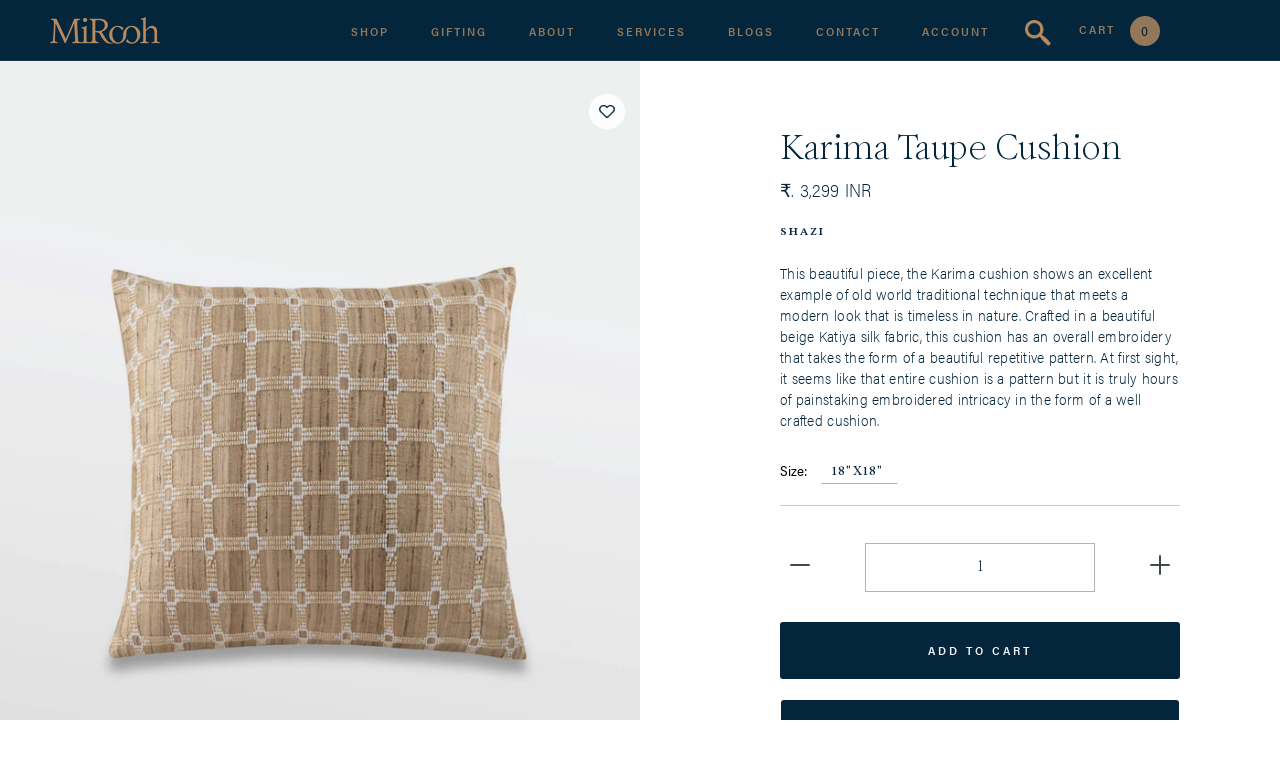

--- FILE ---
content_type: text/html; charset=utf-8
request_url: https://mirooh.in/recommendations/products?section_id=template--15658466050100__product-recommendations&product_id=7109726470196&limit=4
body_size: 1491
content:
<div id="shopify-section-template--15658466050100__product-recommendations" class="shopify-section shopify-section--bordered"><section class="Section Section--spacingNormal" data-section-id="template--15658466050100__product-recommendations" data-section-type="product-recommendations" data-section-settings='{
  "productId": 7109726470196,
  "useRecommendations": true,
  "recommendationsCount": 4
}'><header class="SectionHeader SectionHeader--center">
      <div class="Container">
        <h3 class="SectionHeader__Heading Heading u-h3">You may also like</h3>
      </div>
    </header><div class="ProductRecommendations"><div class="ProductListWrapper">
        <div class="ProductList ProductList--carousel Carousel" data-flickity-config='{
  "prevNextButtons": true,
  "pageDots": false,
  "wrapAround": false,
  "contain": true,
  "cellAlign": "center",
  "watchCSS": true,
  "dragThreshold": 8,
  "groupCells": true,
  "arrowShape": {"x0": 20, "x1": 60, "y1": 40, "x2": 60, "y2": 35, "x3": 25}
}'><div class="Carousel__Cell ">
                <div class="ProductItem ">
  <div class="ProductItem__Wrapper"><div class="sedd">
  







<div data-wlh-id="8654376337460" 
 data-wlh-link="/products/kari?variant=47105953497140"
data-wlh-variantid="47105953497140" 
 data-wlh-price="3199.0" 
 data-wlh-name="KARI" 
 data-wlh-image="//mirooh.in/cdn/shop/files/Untitled-13_5b07b49f-d59f-40db-bc6a-e39753aacd09_1024x.jpg?v=1759169489" 
 data-wlh-view="Collection" 
 class="wishlist-hero-custom-button wishlisthero-floating" 
 data-wlh-mode="icon_only"></div>
</div>
    <a href="/products/kari?pr_prod_strat=e5_desc&pr_rec_id=509e14259&pr_rec_pid=8654376337460&pr_ref_pid=7109726470196&pr_seq=uniform" class="ProductItem__ImageWrapper ProductItem__ImageWrapper--withAlternateImage"><div class="AspectRatio AspectRatio--withFallback" style="max-width: 1200px; padding-bottom: 150.00000000000003%; --aspect-ratio: 0.6666666666666666"><img class="ProductItem__Image ProductItem__Image--alternate Image--lazyLoad Image--fadeIn" data-src="//mirooh.in/cdn/shop/files/Untitled-14_{width}x.jpg?v=1759169489" data-widths="[200,300,400,600,800,900,1000,1200]" data-sizes="auto" alt="KARI" data-media-id="27293943463988"><img class="ProductItem__Image Image--lazyLoad Image--fadeIn" data-src="//mirooh.in/cdn/shop/files/Untitled-13_5b07b49f-d59f-40db-bc6a-e39753aacd09_{width}x.jpg?v=1759169489" data-widths="[200,400,600,700,800,900,1000,1200]" data-sizes="auto" alt="KARI" data-media-id="27327781699636">
        <span class="Image__Loader"></span>

        <noscript>
          <img class="ProductItem__Image ProductItem__Image--alternate" src="//mirooh.in/cdn/shop/files/Untitled-14_600x.jpg?v=1759169489" alt="KARI">
          <img class="ProductItem__Image" src="//mirooh.in/cdn/shop/files/Untitled-13_5b07b49f-d59f-40db-bc6a-e39753aacd09_600x.jpg?v=1759169489" alt="KARI">
        </noscript>
      </div>
    </a><div class="ProductItem__Info ProductItem__Info--left"><h2 class="ProductItem__Title Heading">
          <a href="/products/kari?pr_prod_strat=e5_desc&pr_rec_id=509e14259&pr_rec_pid=8654376337460&pr_ref_pid=7109726470196&pr_seq=uniform">KARI</a>
        </h2>

  















<div style='' class='jdgm-widget jdgm-preview-badge' data-id='8654376337460'
data-template=''
data-auto-install='false'>
  <div style='display:none' class='jdgm-prev-badge' data-average-rating='0.00' data-number-of-reviews='0' data-number-of-questions='0'> <span class='jdgm-prev-badge__stars' data-score='0.00' tabindex='0' aria-label='0.00 stars' role='button'> <span class='jdgm-star jdgm--off'></span><span class='jdgm-star jdgm--off'></span><span class='jdgm-star jdgm--off'></span><span class='jdgm-star jdgm--off'></span><span class='jdgm-star jdgm--off'></span> </span> <span class='jdgm-prev-badge__text'> No reviews </span> </div>
</div>






<div class="ProductItem__PriceList  Heading"><span class="ProductItem__Price Price Text--subdued"><span class=money>₹. 3,199 INR</span></span></div></div></div></div>



              </div><div class="Carousel__Cell ">
                <div class="ProductItem ">
  <div class="ProductItem__Wrapper"><div class="sedd">
  







<div data-wlh-id="7109726961716" 
 data-wlh-link="/products/dastoor-olive-cushion?variant=41169398923316"
data-wlh-variantid="41169398923316" 
 data-wlh-price="3299.0" 
 data-wlh-name="Dastoor Olive Cushion" 
 data-wlh-image="//mirooh.in/cdn/shop/files/MiRooh-107_1024x.jpg?v=1692209385" 
 data-wlh-view="Collection" 
 class="wishlist-hero-custom-button wishlisthero-floating" 
 data-wlh-mode="icon_only"></div>
</div>
    <a href="/products/dastoor-olive-cushion?pr_prod_strat=e5_desc&pr_rec_id=509e14259&pr_rec_pid=7109726961716&pr_ref_pid=7109726470196&pr_seq=uniform" class="ProductItem__ImageWrapper ProductItem__ImageWrapper--withAlternateImage"><div class="AspectRatio AspectRatio--withFallback" style="max-width: 1500px; padding-bottom: 132.86666666666667%; --aspect-ratio: 0.7526342197691922"><img class="ProductItem__Image ProductItem__Image--alternate Image--lazyLoad Image--fadeIn" data-src="//mirooh.in/cdn/shop/files/MiRooh-106_{width}x.jpg?v=1692209385" data-widths="[200,300,400,600,800,900,1000,1200]" data-sizes="auto" alt="olive cushion" data-media-id="23055212445748"><img class="ProductItem__Image Image--lazyLoad Image--fadeIn" data-src="//mirooh.in/cdn/shop/files/MiRooh-107_{width}x.jpg?v=1692209385" data-widths="[200,400,600,700,800,900,1000,1200]" data-sizes="auto" alt="dastoor olive cushion" data-media-id="23055212412980">
        <span class="Image__Loader"></span>

        <noscript>
          <img class="ProductItem__Image ProductItem__Image--alternate" src="//mirooh.in/cdn/shop/files/MiRooh-106_600x.jpg?v=1692209385" alt="olive cushion">
          <img class="ProductItem__Image" src="//mirooh.in/cdn/shop/files/MiRooh-107_600x.jpg?v=1692209385" alt="dastoor olive cushion">
        </noscript>
      </div>
    </a><div class="ProductItem__Info ProductItem__Info--left"><h2 class="ProductItem__Title Heading">
          <a href="/products/dastoor-olive-cushion?pr_prod_strat=e5_desc&pr_rec_id=509e14259&pr_rec_pid=7109726961716&pr_ref_pid=7109726470196&pr_seq=uniform">Dastoor Olive Cushion</a>
        </h2>

  















<div style='' class='jdgm-widget jdgm-preview-badge' data-id='7109726961716'
data-template=''
data-auto-install='false'>
  <div style='display:none' class='jdgm-prev-badge' data-average-rating='0.00' data-number-of-reviews='0' data-number-of-questions='0'> <span class='jdgm-prev-badge__stars' data-score='0.00' tabindex='0' aria-label='0.00 stars' role='button'> <span class='jdgm-star jdgm--off'></span><span class='jdgm-star jdgm--off'></span><span class='jdgm-star jdgm--off'></span><span class='jdgm-star jdgm--off'></span><span class='jdgm-star jdgm--off'></span> </span> <span class='jdgm-prev-badge__text'> No reviews </span> </div>
</div>






<div class="ProductItem__PriceList  Heading"><span class="ProductItem__Price Price Text--subdued"><span class=money>₹. 3,299 INR</span></span></div></div></div></div>



              </div><div class="Carousel__Cell ">
                <div class="ProductItem ">
  <div class="ProductItem__Wrapper"><div class="sedd">
  







<div data-wlh-id="7109726896180" 
 data-wlh-link="/products/dastoor-stone-blue-cushion?variant=41169398857780"
data-wlh-variantid="41169398857780" 
 data-wlh-price="3299.0" 
 data-wlh-name="Dastoor Stone Blue Cushion" 
 data-wlh-image="//mirooh.in/cdn/shop/files/NewProject_16_5eb5ce4f-8a92-46e8-9e53-60aae316f90a_2_1024x.jpg?v=1700246225" 
 data-wlh-view="Collection" 
 class="wishlist-hero-custom-button wishlisthero-floating" 
 data-wlh-mode="icon_only"></div>
</div>
    <a href="/products/dastoor-stone-blue-cushion?pr_prod_strat=e5_desc&pr_rec_id=509e14259&pr_rec_pid=7109726896180&pr_ref_pid=7109726470196&pr_seq=uniform" class="ProductItem__ImageWrapper ProductItem__ImageWrapper--withAlternateImage"><div class="AspectRatio AspectRatio--withFallback" style="max-width: 900px; padding-bottom: 133.33333333333334%; --aspect-ratio: 0.75"><img class="ProductItem__Image ProductItem__Image--alternate Image--lazyLoad Image--fadeIn" data-src="//mirooh.in/cdn/shop/files/NewProject_16_5eb5ce4f-8a92-46e8-9e53-60aae316f90a_1_{width}x.jpg?v=1700246225" data-widths="[200,300,400,600,800,900]" data-sizes="auto" alt="Dastoor Stone Blue Cushion" data-media-id="23291304083508"><img class="ProductItem__Image Image--lazyLoad Image--fadeIn" data-src="//mirooh.in/cdn/shop/files/NewProject_16_5eb5ce4f-8a92-46e8-9e53-60aae316f90a_2_{width}x.jpg?v=1700246225" data-widths="[200,400,600,700,800,900]" data-sizes="auto" alt="Dastoor Stone Blue Cushion" data-media-id="23291304050740">
        <span class="Image__Loader"></span>

        <noscript>
          <img class="ProductItem__Image ProductItem__Image--alternate" src="//mirooh.in/cdn/shop/files/NewProject_16_5eb5ce4f-8a92-46e8-9e53-60aae316f90a_1_600x.jpg?v=1700246225" alt="Dastoor Stone Blue Cushion">
          <img class="ProductItem__Image" src="//mirooh.in/cdn/shop/files/NewProject_16_5eb5ce4f-8a92-46e8-9e53-60aae316f90a_2_600x.jpg?v=1700246225" alt="Dastoor Stone Blue Cushion">
        </noscript>
      </div>
    </a><div class="ProductItem__Info ProductItem__Info--left"><h2 class="ProductItem__Title Heading">
          <a href="/products/dastoor-stone-blue-cushion?pr_prod_strat=e5_desc&pr_rec_id=509e14259&pr_rec_pid=7109726896180&pr_ref_pid=7109726470196&pr_seq=uniform">Dastoor Stone Blue Cushion</a>
        </h2>

  















<div style='' class='jdgm-widget jdgm-preview-badge' data-id='7109726896180'
data-template=''
data-auto-install='false'>
  <div style='display:none' class='jdgm-prev-badge' data-average-rating='0.00' data-number-of-reviews='0' data-number-of-questions='0'> <span class='jdgm-prev-badge__stars' data-score='0.00' tabindex='0' aria-label='0.00 stars' role='button'> <span class='jdgm-star jdgm--off'></span><span class='jdgm-star jdgm--off'></span><span class='jdgm-star jdgm--off'></span><span class='jdgm-star jdgm--off'></span><span class='jdgm-star jdgm--off'></span> </span> <span class='jdgm-prev-badge__text'> No reviews </span> </div>
</div>






<div class="ProductItem__PriceList  Heading"><span class="ProductItem__Price Price Text--subdued"><span class=money>₹. 3,299 INR</span></span></div></div></div></div>



              </div><div class="Carousel__Cell ">
                <div class="ProductItem ">
  <div class="ProductItem__Wrapper"><div class="sedd">
  







<div data-wlh-id="7109726830644" 
 data-wlh-link="/products/dastoor-ivory-cushion?variant=41169398759476"
data-wlh-variantid="41169398759476" 
 data-wlh-price="2899.0" 
 data-wlh-name="Dastoor Ivory Cushion" 
 data-wlh-image="//mirooh.in/cdn/shop/files/NewProject_16_e9f185bd-6a8b-43d4-bf5f-f31ffa879cbd_1024x.jpg?v=1700073564" 
 data-wlh-view="Collection" 
 class="wishlist-hero-custom-button wishlisthero-floating" 
 data-wlh-mode="icon_only"></div>
</div>
    <a href="/products/dastoor-ivory-cushion?pr_prod_strat=e5_desc&pr_rec_id=509e14259&pr_rec_pid=7109726830644&pr_ref_pid=7109726470196&pr_seq=uniform" class="ProductItem__ImageWrapper ProductItem__ImageWrapper--withAlternateImage"><div class="AspectRatio AspectRatio--withFallback" style="max-width: 900px; padding-bottom: 133.33333333333334%; --aspect-ratio: 0.75"><img class="ProductItem__Image ProductItem__Image--alternate Image--lazyLoad Image--fadeIn" data-src="//mirooh.in/cdn/shop/files/NewProject_15_9eabb4fe-770b-4036-865f-4598657fdee9_{width}x.jpg?v=1700073564" data-widths="[200,300,400,600,800,900]" data-sizes="auto" alt="Dastoor Ivory Cushion" data-media-id="23286123724852"><img class="ProductItem__Image Image--lazyLoad Image--fadeIn" data-src="//mirooh.in/cdn/shop/files/NewProject_16_e9f185bd-6a8b-43d4-bf5f-f31ffa879cbd_{width}x.jpg?v=1700073564" data-widths="[200,400,600,700,800,900]" data-sizes="auto" alt="Dastoor Ivory Cushion" data-media-id="23286124445748">
        <span class="Image__Loader"></span>

        <noscript>
          <img class="ProductItem__Image ProductItem__Image--alternate" src="//mirooh.in/cdn/shop/files/NewProject_15_9eabb4fe-770b-4036-865f-4598657fdee9_600x.jpg?v=1700073564" alt="Dastoor Ivory Cushion">
          <img class="ProductItem__Image" src="//mirooh.in/cdn/shop/files/NewProject_16_e9f185bd-6a8b-43d4-bf5f-f31ffa879cbd_600x.jpg?v=1700073564" alt="Dastoor Ivory Cushion">
        </noscript>
      </div>
    </a><div class="ProductItem__Info ProductItem__Info--left"><h2 class="ProductItem__Title Heading">
          <a href="/products/dastoor-ivory-cushion?pr_prod_strat=e5_desc&pr_rec_id=509e14259&pr_rec_pid=7109726830644&pr_ref_pid=7109726470196&pr_seq=uniform">Dastoor Ivory Cushion</a>
        </h2>

  















<div style='' class='jdgm-widget jdgm-preview-badge' data-id='7109726830644'
data-template=''
data-auto-install='false'>
  <div style='display:none' class='jdgm-prev-badge' data-average-rating='0.00' data-number-of-reviews='0' data-number-of-questions='0'> <span class='jdgm-prev-badge__stars' data-score='0.00' tabindex='0' aria-label='0.00 stars' role='button'> <span class='jdgm-star jdgm--off'></span><span class='jdgm-star jdgm--off'></span><span class='jdgm-star jdgm--off'></span><span class='jdgm-star jdgm--off'></span><span class='jdgm-star jdgm--off'></span> </span> <span class='jdgm-prev-badge__text'> No reviews </span> </div>
</div>






<div class="ProductItem__PriceList  Heading"><span class="ProductItem__Price Price Text--subdued"><span class=money>₹. 2,899 INR</span></span></div></div></div></div>



              </div></div>
      </div></div>
</section>

</div>

--- FILE ---
content_type: text/css
request_url: https://mirooh.in/cdn/shop/t/47/assets/custom.css?v=42834816507919407541745166186
body_size: 11612
content:
/** Shopify CDN: Minification failed

Line 71:66 Expected identifier but found whitespace
Line 1104:40 Expected identifier but found whitespace
Line 2648:8 Expected ":"
Line 2910:86 Expected identifier but found whitespace
Line 2910:87 Unexpected "nth-child("

**/
@font-face  {
    font-family:  'Inferi-bold';
    src:  url('/cdn/shop/files/Inferi-Bold.woff2?v=1656438736') format('woff2'),  url('/cdn/shop/files/Inferi-Bold.woff?v=1656438735') format('woff');
    font-weight:  bold;
    font-style:  normal;
    font-display:  swap;
}
@font-face  {
    font-family:  'Inferi-light';
    src:  url('/cdn/shop/files/Inferi-Light.woff2?v=1656438736') format('woff2'),  url('/cdn/shop/files/Inferi-Light.woff?v=1656438735') format('woff');
    font-weight:  300;
    font-style:  normal;
    font-display:  swap;
}
@font-face  {
    font-family:  'Inferi-regular-italic';
    src:  url('/cdn/shop/files/Inferi-RegularItalic.woff2?v=1656872229') format('woff2'),  url('/cdn/shop/files/Inferi-RegularItalic.woff?v=1656872229') format('woff');
    font-weight:  400;
    font-style:  italic;
    font-display:  swap;
}
@font-face  {
    font-family:  'Inferi-italic';
    src:  url('/cdn/shop/files/Inferi-LightItalic.woff2?v=1656873398') format('woff2'),  url('/cdn/shop/files/Inferi-LightItalic.woff?v=1656873398') format('woff');
    font-weight:  300;
    font-style:  italic;
    font-display:  swap;
}
@font-face  {
    font-family:  'Inferi-regular';
    src:  url('/cdn/shop/files/Inferi-Regular.woff2?v=1656438735') format('woff2'),  url('/cdn/shop/files/Inferi-Regular.woff?v=1656438736') format('woff');
    font-weight:  normal;
    font-style:  normal;
    font-display:  swap;
}
@font-face  {
    font-family:  'Inferi-semibold';
    src:  url('/cdn/shop/files/Inferi-SemiBold.woff2?v=1656438736') format('woff2'),  url('/cdn/shop/files/Inferi-SemiBold.woff?v=1656438736') format('woff');
    font-weight:  600;
    font-style:  normal;
    font-display:  swap;
}
body.Contact.template-page  {
    background:  #f3f3f3;
}
  .template-article p span, .template-article ol li span{
      font-weight: 200 !important;
      font-family: acumin-pro-semi-condensed, sans-serif;
}
.Carousel__Cell.hide  {
    display:  none !important;
}
body.template-search div#collection-filter-drawer  {
    display: none !important;
}
@media(min-width:768px) {
   
  .DropdownMenu .Link {
   
    color: #fff;
}
    nav.Header__SecondaryNav.hidden-phone li.HorizontalList__Item: first-child  {
    display: none;
}
.image-wrapper.deskt {
    display: none;
}

.Footer__Block.Footer__Block--links:nth-child(4) ul.Linklist li.Linklist__Item:nth-child(1) a:before, 
.Footer__Block.Footer__Block--links:nth-child(4) ul.Linklist li.Linklist__Item:nth-child(2) a:before, 
.Footer__Block.Footer__Block--links:nth-child(4) ul.Linklist li.Linklist__Item:nth-child(3) a:before, 
.Footer__Block.Footer__Block--links:nth-child(4) ul.Linklist li.Linklist__Item:nth-child(4) a:before{
    content:'';
    background-image: url(/cdn/shop/files/icons8-home-96_1.png?v=1683353858);
    position: absolute;
    left: -25px;
    width: 16px;
    height: 16px;
    background-size: 100%;
    background-repeat: no-repeat;
}

.Footer__Block.Footer__Block--links:nth-child(4) ul.Linklist li.Linklist__Item:nth-child(2) a:before {
    background-image: url(/cdn/shop/files/icons8-email-90_1.png?v=1683354239);
}

.Footer__Block.Footer__Block--links:nth-child(4) ul.Linklist li.Linklist__Item:nth-child(3) a:before {
    background-image: url(/cdn/shop/files/icons8-phone-90.png?v=1683354189);
}

.Footer__Block.Footer__Block--links:nth-child(4) ul.Linklist li.Linklist__Item:nth-child(4) a:before {
    background-image: url(/cdn/shop/files/icons8-clock-90.png?v=1683354190);
  
}

  
.template-article aside.ArticleNav {
    padding: 30px 0;
}

.Footer__Block.Footer__Block--links {
    position: relative;
}


  
}
.Product__SlideshowNav.Product__SlideshowNav--dots  {
    display:  none;
}
.ProductMeta h2.ProductMeta__Vendor.Heading.u-h6  {
    font-family:  'Inferi-semibold';
    line-height:  18px;
    letter-spacing:  2px;
    color:  #04263d;
    font-size:  11px;
    text-transform:  uppercase;
    margin-top:  1px;
    margin-bottom:  20px;
    margin-top:  20px;
}
.ProductMeta h1.ProductMeta__Title.Heading.u-h2  {
    font-size:  2.8vw;
    line-height:  1;
    color:  #04263d;
    font-family:  Inferi-light;
    letter-spacing:  -0.5px;
    text-transform:  none;
    margin-top:  4rem;
    display:  inline-block;
}
.ProductForm__Variants ul.SizeSwatchList.HorizontalList.HorizontalList--spacingTight  {
    display:  flex;
    justify-content:  space-around;
}
div#shopify-section-template--15093493497908__165674145870c74ba2 .slid .CollectionItem__Content.CollectionItem__Content--bottomLeft  {
    background-image:  linear-gradient(360deg,  rgba(0,  0,  0,  0.61) 39%,  transparent);
    padding:  4rem 2rem 2rem;
    bottom:  0;
}
.slid .SectionHeader__ButtonWrapper  {
    margin-top:  15px;
}
.ProductForm__Variants li.HorizontalList__Item  {
    width: auto;
    margin: 0px 4px;
}
.ProductForm__Option.ProductForm__Option--labelled  {
    display:  flex;
    align-items:  center;
    border-bottom:  1px solid #ccc;
    padding-bottom:  15px;
}
.template-product .ProductForm__Option.ProductForm__Option--labelled span.ProductForm__Label  {
    display:  block;
    color:  #000;
}
.ProductForm__Variants li.HorizontalList__Item .SizeSwatch  {
    min-width:  100%;
    color:  #04263d!important;
    font-family:  Inferi-regular;
    letter-spacing:  1.2px;
    text-transform:  uppercase;
    font-size:  13px;
    font-weight:  400;
    text-align:  center;
    text-decoration:  none;
    margin:  0px 0 9px 10px;
    line-height:  15px;
    padding:  7px 9px 4px 5px;
    border-style:  solid;
    border-color:  transparent;
    background-color:  #f3f3f3;
}
section.product-secondry-description .containers  {
    max-width:  75%;
    margin:  auto;
    text-align:  center;
    padding:  20px 0 50px;
}
.meta-secondry-text h3  {
    position:  relative;
    margin-top: 5px;
    margin-bottom:  10px;
    font-family:  'Inferi-light';
    font-size:  3.6vw;
    line-height:  1.2;
    font-weight:  300;
    letter-spacing:  2px;
    text-transform:  uppercase;
}
.line-horizontal.short.gold  {
    background-color:  #b88b6082;
    width:  100px;
    height:  1px;
    margin:  50px auto 40px;
}
section.product-thrid-description  {
    margin-top:  10px;
}
.meta-third-text  {
    width:  100%;
    display:  flex;
    justify-content:  space-between;
}
.collection-detail-banner  {
    width:  30%;
    position: relative;
}
.info-cont  {
    display:  flex;
    align-items:  center;
    justify-content:  space-between;
    margin-top:  40px;
}
.email-sec strong {
    margin-right: 15px;
    font-size:  15px;
    font-family:  acumin-pro-semi-condensed, sans-serif;
    letter-spacing:  0.03rem;
}
.email-sec {
    font-size:  15px;
    font-weight:  200;
    font-family:  acumin-pro-semi-condensed, sans-serif;
}
.collection-detail-content  {
    width:  70%;
    position:  relative;
    background-color:  #f3f3f3;
    padding:  20vw 10vw 23vw 13vw;
}
.FlexboxIeFix.left-right-content .ImageHero.ImageHero--large  {
    width: 49%;
    min-height: 93vh;
}
.contact-main-content header.PageHeader  {
    margin-top:  0;
    margin-bottom:  75px;
}
.FlexboxIeFix.left-right-content .ImageHero__Wrapper  {
    width:  51%;
    background-color:  #f3f3f3;
    padding:  5vw 6vw 5vw 8vw;
}
.About .FlexboxIeFix.left-right-content .ImageHero__Wrapper {
    background-color:  #fff;
    padding:  0vw 6vw 5vw 8vw;
}
.About .FlexboxIeFix.left-right-content  {
    background:  #fff;
}
.FlexboxIeFix.left-right-content .ImageHero__Block.ImageHero__Block--large  {
    max-width:  100%;
    box-shadow:  none;
    padding:  38px 0px;
}
.FlexboxIeFix.left-right-content  {
    align-items:  center;
    background:  #f3f3f3;
}
.About .FlexboxIeFix.left-right-content h1.ImageHero__BlockHeading.Heading.u-h6 {
    text-align:  left !important;
}
.collection-detail-banner span.first-image  {
    position:  absolute;
    left:  0%;
    top:  0%;
    right:  0%;
    bottom:  auto;
    z-index:  1;
    width:  36vw;
}
.collection-para  {
    display:  flex;
    justify-content:  space-between;
}
.collection-detail-content-image  {
    position:  absolute;
    left:  auto;
    top:  auto;
    right:  0%;
    bottom:  -10vw;
    width:  15vw;
}
.collection-detail-content h3  {
    position:  relative;
    margin-top:  20px;
    color:  #04263d;
    margin-bottom:  10px;
    font-family:  'Inferi-light';
    font-size:  2.8vw;
    line-height:  1;
    font-weight:  300;
    letter-spacing:  2px;
    text-transform:  uppercase;
}
.FlexboxIeFix.left-right-content h1.ImageHero__BlockHeading.Heading.u-h6  {
    position:  relative;
    margin-top:  20px;
    margin-bottom:  10px;
    color:  #04263d;
    font-family:  'Inferi-light';
    font-size:  3.6vw;
    line-height:  1.2;
    font-weight:  300;
    text-align:  center;
    letter-spacing:  2px;
    text-transform:  uppercase;
}
.collection-detail-content .line-horizontal.short.gold  {
    margin: 50px 0 50px;
    background-color:  rgba(0,  0,  0,  0.3);
}
div#shopify-section-template--15093493760052__product-recommendations h3.SectionHeader__Heading.Heading.u-h3,  div#shopify-section-template--15093493760052__recently-viewed-products h3.SectionHeader__Heading.Heading.u-h3  {
    margin-top:  20px;
    margin-bottom:  10px;
    color:  #04263d;
    font-family:  'Inferi-light';
    font-size:  30px;
    line-height:  1.2;
    font-weight:  300;
    letter-spacing:  2px;
    text-transform:  uppercase;
}
.ProductForm__Option.ProductForm__Option--labelled span.ProductForm__Label  {
    display:  block;
}
.ProductMeta__Description p, .ProductMeta__Description {
    font-family:  acumin-pro-semi-condensed,  sans-serif;
    color:  #04263d;
    font-size:  15px;
    line-height:  1.4;
    letter-spacing:  0.02rem;
    font-weight:  200;
    text-transform:  none;
}
.ProductMeta span.ProductMeta__Price.Price  {
    font-family:  acumin-pro-semi-condensed,  sans-serif;
    color:  #04263d;
    font-weight: 200;
    font-size:  18px;
    letter-spacing:  0.02rem;
}
.meta-contact-text h1  {
    font-size:  2.8vw;
    line-height:  1;
    font-weight:  300;
    letter-spacing:  2px;
    font-family:  'Inferi-light';
    position:  relative;
    margin-top:  0px;
    margin-bottom:  0px;
    text-transform:  uppercase;
}
.meta-contact-text p  {
    margin-bottom:  30px;
    font-weight:  200;
    font-family:  acumin-pro-semi-condensed, sans-serif;
    color:  #04263d;
    font-size:  18px;
    line-height:  1.4;
}
.contact-main-wrap  {
    display:  flex;
    justify-content:  center;
    margin-top: 20.1vw;
    margin-bottom: 10vw;
}
.right-contact-img  {
    position:  absolute;
    top:  -5vw;
    right:  auto;
    width:  100%;
}
.wide-border  {
    position:  absolute;
    left:  0%;
    top:  0%;
    right:  auto;
    bottom:  0%;
    width:  5vw;
    height:  100%;
    background-color:  #f3f3f3;
}
.info-cont .email-sec a  {
    text-decoration:  none;
}
div#shopify-section-template--15130020839476__16566117311a6bd96d .about-wide-border  {
    position:  absolute;
    left:  auto;
    top:  0%;
    right:  0;
    bottom:  0%;
    width:  80vw;
    height:  5vw;
    background-color:  #ffffff;
    max-width:  1000px;
}
div#shopify-section-template--15130020839476__16566117311a6bd96d section.media-coverage-block  {
    position:  relative;
}
.contact-main-content  {
    width:  70%;
    justify-content:  center;
    background-color:  #f3f3f3;
    padding:  10vw 12vw;
}
.contact-main-content .PageContent.PageContent--narrow,  .contact-main-content form#contact_form  {
    margin-bottom:  0;
}
.contact-main-image  {
    width:  30%;
    position: relative;
}
section.contact-secondry-description  {
    text-align:  left;
}
.meta-contact-text .line-horizontal.short.gold  {
    background-color:  rgba(0,  0,  0,  0.3);
    width:  100px;
    height:  1px;
    margin: 43px 0 45px;
}
form#contact_form input.Form__Input::placeholder,  form#contact_form .Form__Textarea::placeholder  {
    font-family:  'acumin-pro-semi-condensed';
    font-weight:  200;
    font-size:  14px;
    letter-spacing:  0.02rem;
}
.Form__Textarea {
    height: auto;
}
.ProductForm__Variants .SizeSwatch__Radio:checked+.SizeSwatch {
    color:  var(--text-color);
    background-color:  #fff;
    border-bottom:  1px solid rgba(0, 0, 0, .3);
}
.ProductForm__BuyButtons button.ProductForm__AddToCart.Button,  button.Form__Submit.Button.Button--primary.Button--full,  button.ButtonGroup__Item.ButtonGroup__Item--expand.Button.Button--primary  {
    color:  #f3f3f3;
    font-size:  12px;
    font-weight:  700;
    text-align:  center;
  background: #04263d;
    letter-spacing:  3px;
      border-radius: 3px;
    padding:  19.3px 10px;
    border: none;
    margin-top: -2px;
    text-transform:  uppercase;
    font-family:  acumin-pro-semi-condensed,  sans-serif;
}
.ProductForm__BuyButtons button.ProductForm__AddToCart.Button:hover {
    color: #b88a61;
}
.ProductForm__BuyButtons button.ProductForm__AddToCart.Button.Button--primary.Button--full:hover,  button.Form__Submit.Button.Button--primary.Button--full:hover,  .about-paralax a.ImageHero__BlockLink.Link.Link--underline:hover,  button.ButtonGroup__Item.ButtonGroup__Item--expand.Button.Button--primary:hover  {
    opacity:  1;
    color:  #b88b60;
    background:  #04263d;
}
header#section-header .Header__FlexItem.Header__FlexItem--fill nav.Header__MainNav ul.HorizontalList.HorizontalList--spacingExtraLoose  {
    text-align:  right;
    margin-right:  0px;
}
.ProductForm__BuyButtons button.ProductForm__AddToCart.Button.Button--primary.Button--full:before,  button.Form__Submit.Button.Button--primary.Button--full:before,  .about-paralax a.ImageHero__BlockLink.Link.Link--underline:before,  button.ButtonGroup__Item.ButtonGroup__Item--expand.Button.Button--primary:before {
    border-radius: 3px;
}
.about-paralax h4.ImageHero__BlockHeading.Heading.sub-parl  {
    font-size:  12px;
    font-weight:  200;
    color:  #04263d;
    line-height:  1.4;
    font-style:  normal;
    letter-spacing:  1px;
    text-transform:  uppercase;
    font-family:  acumin-pro-semi-condensed,  sans-serif;
}
.MegaMenu__Inner a.MegaMenu__Title.Heading.Text--subdued.u-h7  {
    letter-spacing:  1.2px;
    font-size:  14px;
    text-transform:  uppercase;
    font-family:  acumin-pro-semi-condensed,  sans-serif;
    font-weight:  600;
    color:  #b88b60;
}
.MegaMenu__Inner a.Link.Link--secondary  {
    letter-spacing:  1px;
    font-size:  14px;
    text-transform:  capitalize;
    font-family:  acumin-pro-semi-condensed,  sans-serif;
    font-weight:  400;
    color:  #ededed;
}
.MegaMenu__Inner p.MegaMenu__PushHeading.Heading.u-h6  {
    letter-spacing:  1.2px;
    font-size:  14px;
    text-transform:  uppercase;
    font-family:  acumin-pro-semi-condensed,  sans-serif;
    font-weight:  600;
    color:  #b88b60;
    line-height:  14px;
    margin-bottom:  3px;
}

 .logo-slider-section img {
       filter: grayscale(1) invert(0);
  }

/* slider arroe */
.CollectionList.CollectionList--grid.CollectionList--spaced {
    position: relative;
}


 .coll-list .swiper-button-next,  .mySwiper .swiper-button-next {
 top: calc(5% - 0px) ;
   background: #f3f3f3  ;
   border-radius: 0  ;
   opacity: 0.4  ;
   color: transparent  ;
   width: 60px  ;
   height: 60px ;
   right: 0 ;
   stroke-width: 1px ;
   position: absolute ;
   transition: opacity 400ms ease;
   cursor: pointer ;z-index: 9999999;}

 .coll-list .swiper-button-prev, .mySwiper .swiper-button-prev  {
  top: calc(5% - 0px) ;
    background: #f3f3f3 ;
    border-radius: 0;
    opacity: 0.4 ;
    color: transparent ;
    width: 60px ;
    height: 60px ;
    stroke-width: 1px ;
    position: absolute ;
    transition: opacity 400ms ease;
    cursor: pointer ;
    z-index: 9999999 ;
    right: 64px ;
    left: auto ;
}
  .mySwiper .swiper-button-next {
 top: calc(3% - 0px) ;
}

.mySwiper .swiper-button-prev  {
  top: calc(3% - 0px) ;
   
}
 .coll-list .swiper-button-next:after,  .mySwiper .swiper-button-next:after  {
    background-image: url(/cdn/shop/files/right-arrow.png?v=1656769776) !important;
    filter: invert(1);
    align-items: center;
    background-size: 100% !important;
    background-repeat: no-repeat !important;
    display: flex;
    width: 35px;
    top: 35%;
    left: 20%;
    height: 21px;
    z-index: 9999999;
}

 .coll-list .swiper-button-prev:after,  .mySwiper .swiper-button-prev:after {
       background-image: url(/cdn/shop/files/left-arrow.png?v=1656769776) !important;
    filter: invert(1);
    align-items: center;
    background-size: 100% !important;
    background-repeat: no-repeat !important;
    display: flex;
    width: 35px;
    position: absolute;
    top: 35%;
    left: 20%;
    height: 21px;z-index: 9999999;
}

   body .coll-list .swiper-button-next.swiper-button-disabled, body .coll-list .swiper-button-prev.swiper-button-disabled,  body  .mySwiper .swiper-button-next.swiper-button-disabled,  body .mySwiper .swiper-button-prev.swiper-button-disabled {
    opacity: 0.2;
    cursor: auto;
    pointer-events: none;
    z-index: 99999999;
}



/* slider arrow end */



.MegaMenu__Inner p.MegaMenu__PushSubHeading.Heading.Text--subdued.u-h7  {
    letter-spacing:  1px;
    font-size:  12px;
    text-transform:  capitalize;
    font-family:  acumin-pro-semi-condensed,  sans-serif;
    font-weight:  400;
    color:  #ededed;
}
.about-paralax h3.ImageHero__BlockHeading.Heading.u-h6  {
    position:  relative;
    color:  #04263d;
    margin-top:  20px;
    margin-bottom:  10px;
    font-family:  'Inferi-light';
    font-size:  2.8vw;
    line-height:  1;
    text-align:  left;
    font-weight:  300;
    letter-spacing:  2px;
    text-transform:  uppercase;
}
.about-paralax .paragraph-paralac  {
    display:  flex;
    align-items:  center;
    justify-content:  space-between;
}
.about-paralax .ImageHero__BlockContent.Rte  {
    text-align:  left;
    width:  calc(50% - 27px);
    margin-top:  40px;
}
.about-paralax .ImageHero__BlockContent.Rte p  {
    margin-bottom:  30px;
    font-size:  16px;
    font-weight:  200;
    line-height: 1.4;
    letter-spacing: 0.01rem;
    margin-top: 5px;
    font-family:  acumin-pro-semi-condensed,  sans-serif;
}
.about-paralax .ImageHero__BlockContent.Rte h5  {
    font-size:  12px;
    font-style:  normal;
    letter-spacing:  1px;
    text-transform:  uppercase;
    font-family:  'Inferi-light';
}
.about-paralax a.ImageHero__BlockLink.Link.Link--underline  {
    width:  100%;
    margin-top:  20px;
    height:  60px;
    padding-right:  40px;
    padding-left:  40px;
    display:  flex;
    align-items:  center;
    border-radius:  3px;
    background-color:  #04263d;
    justify-content:  center;
    color:  #f3f3f3;
    font-size:  12px;
    font-weight:  400;
    text-align:  center;
    font-family:  acumin-pro-semi-condensed,  sans-serif;
    letter-spacing:  4px;
    text-transform:  uppercase;
}
a.ImageHero__BlockLink.Link.Link--underline:before  {
    display:  none;
}
.template-product .meta-secondry-text p  {
    margin-bottom:  30px;
    font-size:  15px;
    line-height:  1.4;
    font-weight:  200;
    font-family:  acumin-pro-semi-condensed,  sans-serif;
    color:  #04263d;
}
.meta-secondry-text p  {
    margin-bottom:  30px;
    font-size:  15px;
    line-height:  1.4;
    font-weight:  200;
    font-family:  acumin-pro-semi-condensed,  sans-serif;
    color:  #04263d;
}
.collection-para p  {
    margin-bottom:  30px;
    font-size:  15px;
    font-family:  acumin-pro-semi-condensed,  sans-serif;
    color:  #04263d;
    font-weight:  200;
    max-width:  270px;
}
div#shopify-section-template--15093493760052__recently-viewed-products .ProductItem__Info.ProductItem__Info--center  {
    text-align:  left;
}
.template-blog img.new-img {
    display:none;
}
div#shopify-section-template--15093493760052__recently-viewed-products h2.ProductItem__Title.Heading a,  .ProductItem__Info h2.ProductItem__Title.Heading a  {
    font-size:  12px;
    font-style:  normal;
    font-weight:  300;
    color:  #04263d;
    letter-spacing:  1px;
    text-transform:  uppercase;
    margin-top:  20px;
    font-family:  acumin-pro-semi-condensed,  sans-serif;
}
.featured-slider .ProductItem__Info.ProductItem__Info--center  {
    margin-top: 18px;
    text-align:  left;
}
div#shopify-section-template--15093493760052__recently-viewed-products span.ProductItem__Price.Price.Text--subdued,  .ProductItem__PriceList.Heading span.ProductItem__Price.Price.Text--subdued  {
    color:  #04263d;
    font-size:  12px;
    font-style:  normal;
    font-family:  acumin-pro-semi-condensed,  sans-serif;
    font-weight:  300;
    letter-spacing:  1px;
    text-transform:  uppercase;
}
section.media-coverage-block .containers {
    width:  100%;
    height:  100%;
    padding:  5vw 4vw;
}
section.media-coverage-block .title-head h2 span  {
    position:  relative;
    margin:  0.67em 0;
    font-family:  'Inferi-light';
    font-size:  3.6vw;
    line-height:  1.2;
    font-weight:  300;
    letter-spacing:  2px;
    text-transform:  uppercase;
}
section.media-coverage-block .title-head h1  {
    margin:  20px 0 10px;
}
section.media-coverage-block .title-head  {
    text-align:  center;
}
section.media-coverage-block .media-block .block-wrapper .para-head h4 {
    margin-top:  10px;
    margin-bottom:  20px;
    font-family:  'Inferi-light';
    font-size:  20px;
    line-height:  1;
    font-weight:  300;
    letter-spacing:  2px;
    color:  #04263d;
    text-transform:  uppercase;
}
section.media-coverage-block .media-block .block-wrapper .para-head h2 {
    margin-top:  10px;
    margin-bottom:  20px;
    font-family:  'Inferi-light';
    font-size:  20px;
    display:  inline-block;
    line-height:  1;
    font-weight:  400;
    letter-spacing:  2px;
    color:  #04263d;
    text-transform:  uppercase;
}
span.Drawer__Title.Heading.u-h4  {
    font-family:  Inferi-light;
    font-size:  2vw;
    line-height:  1;
    color:  #04263d;
    font-weight:  300;
    letter-spacing:  -0.5px;
    text-transform:  none;
}
.hide {
    display: none;
}
form.Cart.Drawer__Content .CartItem__Info h2.CartItem__Title.Heading a  {
    font-weight:  700;
    text-align:  left;
    letter-spacing:  -0.3px;
    color:  #04263d;
    font-size:  16px;
    line-height:  1.2;
    text-transform:  capitalize;
    border:  none;
    font-family:  'Inferi-light';
}
form.Cart.Drawer__Content p.CartItem__Variant  {
    text-align:  left;
    margin-bottom:  0;
    letter-spacing:  2px;
    padding-bottom:  0;
    font-family:  acumin-pro-semi-condensed, sans-serif;
    color:  #838586;
    line-height:  2.5;
    font-weight:  400;
    text-transform:  uppercase;
    font-size:  12px;
}
form.Cart.Drawer__Content span.CartItem__Price.Price  {
    text-align:  left;
    letter-spacing:  0px;
    color:  #04263d;
    font-size:  14px;
    line-height:  0.9;
    font-weight:  400;
    text-transform:  uppercase;
    font-family:  acumin-pro-semi-condensed, sans-serif;
}
form.Cart.Drawer__Content .CartItem__Actions.Heading.Text--subdued  {
    margin-top:  5px;
}
form.Cart.Drawer__Content h2.CartItem__Title.Heading  {
    margin-bottom:  0;
}
form.Cart.Drawer__Content a.CartItem__Remove.Link.Link--underline.Link--underlineShort  {
    font-size:  12px;
    text-align:  left;
    letter-spacing:  0.5px;
    border:  none;
    color:  #9d9896;
    line-height:  1;
    font-weight:  600;
    text-transform:  capitalize;
    font-family:  acumin-pro-semi-condensed, sans-serif;
}
form.Cart.Drawer__Content input  {
    color:  #04263d;
    font-weight:  400;
    text-align: center;
    letter-spacing:  2px;
    border: none;
    text-transform:  uppercase;
    font-family:  acumin-pro-semi-condensed,  sans-serif;
}
form.Cart.Drawer__Content .CartItem__QuantitySelector  {
    border:  1px solid #ccc;
}
form.Cart.Drawer__Content .QuantitySelector__Button  {
    padding:  2px 11px 2px;
}
form.Cart.Drawer__Content button.Cart__Checkout.Button.Button--primary.Button--full  {
    font-family:  acumin-pro-semi-condensed, sans-serif;
    border:  1px solid #f3f3f3;
    color:  #04263d;
    font-size:  12px;
    line-height:  1.4;
    font-weight: 600;
    border-radius:  3px;
    letter-spacing:  3px;
    text-transform:  uppercase;
}
form.Cart.Drawer__Content button.Cart__Checkout.Button.Button--primary.Button--full:before  {
    border-color:  #f3f3f3;
    background-color:  #f3f3f3;
}
form.Cart.Drawer__Content button.Cart__Checkout.Button.Button--primary.Button--full:hover  {
    opacity:  0.9;
    color:  #8d7d75;
}
form.Cart.Drawer__Content p.Cart__Taxes.Text--subdued  {
    font-family:  acumin-pro-semi-condensed,  sans-serif;
    margin:  0;
}
form.Cart.Drawer__Content button.Cart__NoteButton  {
    font-family:  acumin-pro-semi-condensed,  sans-serif;
}
section.media-coverage-block .media-block .block-wrapper .para-head p {
    font-family:  acumin-pro-semi-condensed,  sans-serif;
    font-weight:  300;
    line-height:  1.4;
    margin-bottom:  30px;
    font-size:  16px;
    font-weight:  200;
    color:  #04263d;
}
.left-right-content h4.ImageHero__BlockHeading.sub-head  {
    font-size:  12px;
    font-style:  normal;
    letter-spacing:  1px;
    text-transform:  uppercase;
    font-family:  acumin-pro-semi-condensed,  sans-serif;
    font-weight:  300;
    line-height:  1.4;
}
.left-right-content .ImageHero__BlockContent.Rte  {
    margin-bottom:  30px;
    font-size:  16px;
    padding-right:  28px;
    line-height:  1.4;
    font-weight:  200;
    font-family:  acumin-pro-semi-condensed,  sans-serif;
    margin-top: 48px;
}
.template-blog .FlexboxIeFix.left-right-content .ImageHero__Wrapper  {
    width:  51%;
    background-color:  #fff;
    padding:  0vw 6vw 4vw 8vw;
}
.template-blog .FlexboxIeFix.left-right-content  {
    align-items:  center;
    background:  #fff;
}
nav.Header__MainNav ul.HorizontalList li.HorizontalList__Item.is-active a.Heading.u-h6  {
    padding:  0 0 2px;
    opacity:  .8;
    color:  #f3f3f3;
    font-size:  12px;
    font-family:  acumin-pro-semi-condensed, sans-serif;
    font-weight:  600;
    letter-spacing:  2px;
    text-transform:  uppercase;
}
nav.Header__MainNav ul.HorizontalList li.HorizontalList__Item.is-active a.Heading.u-h6 .Header__LinkSpacer:after  {
    border-color: transparent !important;
}
.template-blog .FlexboxIeFix.left-right-content h1.ImageHero__BlockHeading.Heading.u-h6  {
    text-align:  left;
}
section.media-coverage-block .media-block .media-wrap  {
    display:  block;
    padding:  5vw 0vw;
    justify-content:  space-between;
}
div#shopify-section-template--15130020839476__16566117087874dbb1 section.media-coverage-block .media-block .media-wrap .block-wrapper  {
    width:  calc(33.33% - 30px);
}
section.media-coverage-block .media-block .media-wrap .block-wrapper  {
    width:  calc(33.33% - 45px);
}
section.media-coverage-block .media-block .media-wrap  {
    display:  flex;
    padding:  5vw 0vw;
    justify-content:  space-between;
}
div#shopify-section-template--15125922709556__main  {
    background:  #f3f3f3;
    padding:  1px;
}
.Services.template-page .contact-main-wrap  {
    margin-top:  10.1vw;
}
.Services.template-page .wide-border  {
    display:  none;
}
.Services.template-page .contact-main-content  {
    background-color:  #fff;
}
.about-paralax .ImageHero.ImageHero--large  {
    justify-content:  flex-end;
}
@media screen and (min-width: 641px) {
    .About .about-paralax .ImageHero__Block--large  {
    position:  relative;
    top:  5vw;
    width:  80vw;
    right:  0px;
    left:  auto;
    height:  auto;
    max-width:  1000px;
    padding:  5vw 5vw;
}
}
@media(min-width:821px) {
    .Header__FlexItem--fill  {
    flex:  100%;
    margin-left:  auto;
    text-align:  right;
    display:  block;
}
.Header__Wrapper>.Header__FlexItem.Header__FlexItem--fill:first-child  {
    text-align:  left;
}
}
.About .line-horizontal.short  {
    background-color:  rgba(0,  0,  0,  0.3);
    width:  100px;
    height:  1px;
    margin: 50px auto 0px;
}
.About section.media-coverage-block .containers  {
    padding:  5vw 10vw 0;
}
section#section-template--15130020839476__1656616246e4efb5a6  {
    padding-top:  0;
}
section.media-coverage-block  {
    background-color:  #fff;
}
.ArticleToolbar__Left span.Heading.Text--subdued.u-h8.hidden-tablet  {
    font-family:  'Inferi-light' !important;
    font-size:  1vw !important;
    line-height:  1;
    font-weight:  300;
    color:  #fff;
    text-align:  center;
    letter-spacing:  2px !important;
    text-transform:  uppercase;
}
span.ArticleToolbar__ArticleTitle.Heading.u-h7  {
    font-size:  13px;
    letter-spacing: 0.2rem;
    font-weight:  200;
    margin-top:  5px;
    font-family:  acumin-pro-semi-condensed,  sans-serif;
    color:  #fff;
}
a.ArticleToolbar__NavItem.ArticleToolbar__NavItem--next.Heading.Text--subdued.Link.u-h8  {
    font-size:  13px;
    letter-spacing: 0.2rem;
    font-weight:  200;
    margin-top:  5px;
    font-family:  acumin-pro-semi-condensed,  sans-serif;
    color:  #fff;
}
a.ArticleToolbar__NavItem.ArticleToolbar__NavItem--prev.Heading.Text--subdued.Link.u-h8  {
    font-size:  13px;
    letter-spacing: 0.2rem;
    font-weight:  200;
    margin-top:  5px;
    font-family:  acumin-pro-semi-condensed,  sans-serif;
    color:  #fff;
}
div#sidebar-cart  {
    right:  0;
    left:  auto;
}
div#shopify-section-template--15130020839476__16566117311a6bd96d .line-horizontal.short  {
    display: none;
}
.About section.media-coverage-block .media-block .media-wrap  {
    padding:  4.5vw 0vw 0;
}
.About section.media-coverage-block .title-head h1  {
    margin: 180px 0 10px;
}
.our-designer-left-image  {
    position:  relative;
    width:  100%;
    transition:  1s;
    padding-bottom:  140%;
    background-image: url(/cdn/shop/files/IMG-0311.jpg?v=1686594318);
    background-position:  50% 50%;
    background-size:  cover;
}
.our-designer-left-image:hover  {
    transform:  scale(1.05);
    transition:  0.5s;
}
.our-designer-wrapped  {
    width:  100%;
    padding-top:  5vw;
    padding-bottom:  5vw;
    display:  flex;
}
section.media-coverage-block  {
    background-color:  #fff;
}
div#shopify-section-template--15130020839476__1656616246e4efb5a6  {
    background-color:  #fff;
}
.our-designer-left-content  {
    position:  relative;
    width:  45%;
    height:  auto;
    padding-right:  30px;
}
.showcase-l01-content-contain  {
    position:  relative;
    width:  55%;
    height:  auto;
    padding-left:  30px;
}
.section-set .containers  {
    padding:  0vw 3.5vw;
}
.showcase-l01-content-wrapper  {
    width:  46%;
}
.showcase-l01-content-wrapper-last  {
    width:  35%;
}
.nees  {
    padding:  5vw 2vw;
}
.CollectionList.CollectionList--grid.CollectionList--spaced  {
    margin:  15px 0;
}
.image-horizontal.showcase-l01-image-02  {
    position:  relative;
    width:  100%;
    transition:  1s;
    padding-bottom:  60%;
    background-image:  url(/cdn/shop/files/bw_3_7X7A8342.jpg?v=1665810667);
    ;
    background-position:  50% 50%;
    background-size:  cover;
    ;
}
.image-horizontal.showcase-l01-image-02: hover,  .image-vertical.showcase-l01-image-03:hover,  .image-vertical.showcase-l01-image-04:hover {
    transform:  scale(1.05);
    transition:  0.5s;
}
.image-vertical.showcase-l01-image-03  {
    position:  relative;
    width:  100%;
    transition:  1s;
    padding-bottom:  140%;
    background-image:  url(/cdn/shop/files/bw_5_7X7A8450.jpg?v=1665810667);
    ;
    background-position:  50% 50%;
    background-size:  cover;
    ;
}
.image-vertical.showcase-l01-image-04  {
    position:  relative;
    width:  100%;
    transition:  1s;
    padding-bottom:  140%;
    background-image:  url(/cdn/shop/files/bw_4_7X7A8450.jpg?v=1665810667);
    ;
    background-position:  50% 50%;
    background-size:  cover;
    ;
}
.our-coll  {
    display:  flex;
    justify-content:  space-between;
}
div#shopify-section-template--15093493497908__collection-list .CollectionList a.CollectionItem  {
    min-width:  50%!important;
    padding:  4px;
}
div#shopify-section-template--15093493497908__collection-list .CollectionList h2.SectionHeader__Heading.SectionHeader__Heading--emphasize.Heading.u-h1  {
    max-width:  95%;
}
h6.caps-accent  {
    font-size:  12px;
    font-style:  normal;
    letter-spacing:  1px;
    text-transform:  uppercase;
    line-height:  18px;
    font-weight:  300;
    margin-top:  26px;
    text-align:  left;
    margin-bottom:  10px;
    font-family:  'Inferi-light';
}
p.top-margin.paragraph-bigger  {
    font-size:  22px;
    line-height:  31px;
    text-align: left;
    font-weight: 300;
    position:  relative;
    font-family:  acumin-pro-semi-condensed,  sans-serif;
    margin-top:  20px;
    letter-spacing:  0px;
}
.showcase-top-image  {
    margin-bottom:  5vw;
}
.wrapper-insta .insta-block-wrapper  {
    width: 44%;
}
.wrapper-insta  {
    display: flex;
    justify-content:  space-between;
}
.media-block-insta  {
    width:  100%;
    height:  100%;
    padding:  5vw 10vw;
    background-color:  #E6E6E6;
}
.insta-block-wrapper .image-wrapper  {
    display:  flex;
    flex-wrap:  wrap;
    justify-content:  space-between;
}
.insta-block-wrapper .image-wrapper a  {
    width:  calc(29.33% - -12px);
    position:  relative;
    margin-bottom:  7px;
    margin-right:  0px;
    border-style:  solid;
    border-width:  4px;
    border-color:  #f3f3f3;
}
.insta-block-wrapper .image-wrapper a img  {
    width:  100%;
}
.insta-main-menu ul li  {
    list-style: none;
}
.insta-main-menu ul li a  {
    margin-top:  6px;
    margin-bottom:  0px;
    padding-bottom:  0;
    position:  relative;
    color:  #04263d;
    font-size:  11px;
    display:  inline-block;
    font-family:  acumin-pro-semi-condensed, sans-serif;
    font-weight:  200;
    letter-spacing:  2px;
    text-transform:  uppercase;
}
.insta-main-menu ul li a:after  {
    content: '';
    position:  absolute;
    width:  0px;
    height:  1px;
    left:  0%;
    bottom: 0;
    transition:  all ease-in-out .2s;
    background-color:  #000000a8;
    top:  auto;
}
.insta-main-menu ul li a:hover:after  {
    width:  100%;
    left:  0;
}
span.follow  {
    margin-top:  20px;
    color:  #04263d;
    font-size:  18px;
    margin-top:  11px;
    line-height:  1.4;
    width:  100%;
    font-weight:  200;
    text-transform:  none;
    font-family:  acumin-pro-semi-condensed,  sans-serif;
    display:  block;
    text-align:  right;
}
.About div#shopify-section-template--15130020839476__16566117311a6bd96d section.media-coverage-block .containers  {
    padding:  5vw 4vw 10vw;
    background:  #f3f3f3;
}
span.follow a  {
    background-color:  #E6E6E6;
    border:  none !important;
    color:  #04263d;
    font-size:  18px;
    font-weight:  400;
    text-transform:  none;
    font-family:  acumin-pro-semi-condensed,  sans-serif;
}
nav.Header__SecondaryNav.hidden-phone li.HorizontalList__Item:first-child {
    display: none;
}
.testimonial-wrap .block-wrapper  {
    border-radius:  4px;
    width:  calc(32% - 3px);
    padding: 2.5rem 31px 2.5rem;
  margin-right: 15px;
    margin-bottom: 10px;
    align-items:  center;
    background-color:  #f3f3f3;
}
section.testimonial-coverage-block  {
    background:  #fff;
}

.CollectionItem__Content.rr.CollectionItem__Content--bottomLeft  {
    position:  relative;
    bottom:  -10px;
    padding:  0 20% 0 0 ;
      margin-bottom: 20px !important;
}
.new-sev.CollectionItem.Carousel__Cell  {
    padding:  0;
}

.CollectionItem__Content.rr.CollectionItem__Content--bottomLeft h3.SectionHeader__SubHeading.Heading.u-h6  {
    color: #1c1b1b !important;
}
.CollectionItem__Content.rr.CollectionItem__Content--bottomLeft h2.SectionHeader__Heading.SectionHeader__Heading--emphasize.Heading.u-h1  {
    color: #1c1b1b !important;
    max-width:  100% !important;
}
.new-sev .CollectionItem .SectionHeader__ButtonWrapper .CollectionItem__Link.Button  {
    position:  relative;
    display:  inline-block;
    border:  none;
    padding:  0px 0px 5px 0;
    letter-spacing:  1.5px;
    font-size:  12px!important;
    cursor:  pointer;
}
.new-sev .CollectionItem .SectionHeader__ButtonWrapper .CollectionItem__Link.Button:before  {
    border-color: none;
    border-radius:  0px;
    background-color:  transparent !important;
    right:  auto;
    color:  #04263d!important;
    border:  none;
    bottom:  auto;
    box-shadow:  none;
    border-bottom:  1px solid #000;
}
.new-sev .SectionHeader__ButtonWrapper  {
    margin-top:  10px;
}
.new-sev header.SectionHeader h2.SectionHeader__Heading.SectionHeader__Heading--emphasize.Heading.u-h1  {
    margin-bottom:  15px !important;
    margin-top:  5px !important;
}

section.testimonial-coverage-block .containers {
    padding:  5vw 10vw;
}
div#shopify-section-template--15093493497908__1656743775f4e01028 section.media-coverage-block  {
    background-color:  #fff;
}
h5.SectionHeader__SubHeading.Heading.u-h6  {
    font-family:  Inferi-light;
    font-size:  20px;
    line-height:  1;
    text-align:  center;
    margin-bottom:  6.3vw;
    display:  block;
    font-weight:  300;
    letter-spacing:  2px;
    margin-top:  30px;
    text-transform:  uppercase;
}
.CollectionList h3.SectionHeader__SubHeading.Heading.u-h6  {
    margin-top:  15px;
    margin-bottom:  0px;
    line-height:  1.2;
    font-family:  Inferi-light;
    font-weight:  300;
    display:  inline-block;
    font-size:  22px;
    letter-spacing:  2px;
    text-transform:  uppercase;
}
.CollectionList a.CollectionItem  {
    min-width:  50% !important;
    padding:  4px;
}
.slid .CollectionList h2.SectionHeader__Heading.SectionHeader__Heading--emphasize.Heading.u-h1 {
    margin-bottom:  0px !important;
}
.CollectionList h2.SectionHeader__Heading.SectionHeader__Heading--emphasize.Heading.u-h1  {
    margin-bottom:  30px;
    font-size:  15px !important;
    font-weight:  200;
    line-height:  1.4;
    text-transform:  none;
    max-width:  52%;
    letter-spacing:  0;
    margin-top:  20px;
    font-family:  acumin-pro-semi-condensed,  sans-serif;
}
.CollectionItem .SectionHeader__ButtonWrapper .CollectionItem__Link.Button  {
    position:  relative;
    display:  inline-block;
    border:  none;
    padding: 12px 20px;
    font-family:  acumin-pro-semi-condensed,  sans-serif;
    letter-spacing:  3px;
    font-size:  12px !important;
    text-transform:  uppercase;
    cursor: pointer;
}
.CollectionItem .SectionHeader__ButtonWrapper .CollectionItem__Link.Button::before  {
    border-color:  #f3f3f3;
    border-radius:  3px;
    background-color:  #f3f3f3 !important;
    right:  auto;
    color:  #04263d !important;
    border:  none;
    bottom:  auto;
    box-shadow:  3px -4px 6px -4px #0006;
}
.CollectionItem .SectionHeader__ButtonWrapper .CollectionItem__Link.Button:hover:before  {
    opacity:  0.9;
    color:  #8d7d75 !important;
}
section#section-template--15093493497908__collection-list  {
    padding:  5vw 2vw 5vw;
}
div#shopify-section-template--15093493497908__165674145870c74ba2 .CollectionList.CollectionList--grid.CollectionList--spaced  {
    padding: 9vw 10vw;
    background-color:  #f3f3f3;
}
.featured-slider h2.SectionHeader__Heading.Heading.u-h1  {
    margin-top:  20px;
    margin-bottom:  10px;
    font-family:  Inferi,  sans-serif;
    font-size:  30px;
    line-height:  1.2;
    font-family:  'Inferi-light';
    font-weight:  300;
    letter-spacing:  2px;
    text-transform:  uppercase;
}
.featured-slider .flickity-prev-next-button[disabled] {
    opacity:  1;
}
.featured-slider .ProductList--carousel .flickity-prev-next-button.previous  {
    left:  auto;
    right:  64px;
}
.featured-slider .ProductList--carousel .flickity-prev-next-button  {
    top:  calc(9% - 43px);
    background:  #f3f3f3;
    border-radius:  0;
    opacity:  0.4;
    color: transparent;
    width:  60px;
    height:  60px;
    stroke-width:  1px;
    position:  absolute;
    transition:  opacity 400ms ease;
    cursor:  pointer;
}
.featured-slider .flickity-prev-next-button.previous svg  {
    background-image:  url(/cdn/shop/files/left-arrow.png?v=1656769776) !important;
    filter:  invert(1);
    align-items:  center;
    background-size:  100% !important;
    background-repeat:  no-repeat !important;
    display:  flex;
    width:  35px;
    position:  absolute;
    top: 35%;
    left:  20%;
    height: 21px;
}
.featured-slider .flickity-prev-next-button.next svg  {
    background-image:  url(/cdn/shop/files/right-arrow.png?v=1656769776) !important;
    filter:  invert(1);
    align-items:  center;
    background-size:  100% !important;
    background-repeat:  no-repeat !important;
    display:  flex;
    width:  35px;
    position:  absolute;
    top: 35%;
    left:  20%;
    height: 21px;
}
form#footer-newsletter  {
    display:  inline-block;
  position:relative;
}
form#footer-newsletter button.Form__Submit.Button.Button--primary  {
margin-top: 20px;
    margin-left: 0px;
    border: none;
    color: #f3f3f3;
    font-weight: 500;
    font-family: acumin-pro-semi-condensed, sans-serif;
    left: auto;
}
form#footer-newsletter button.Form__Submit.Button.Button--primary::before  {
    background-color:  #2b3b46;
    border-radius: 0px;
    transition:  0.5s;
}
form#footer-newsletter button.Form__Submit.Button.Button--primary:hover::before  {
    background-color:  #b88b60;
    color:  #f3f3f3;
}
.Footer__Block.Footer__Block--links  {
        flex-basis: 17%;
}
.Footer__Block.Footer__Block--text  {
    flex-basis:  15%;
}
.Footer__Block.Footer__Block--text a  {
    display:  block;
}
.Footer__Block.Footer__Block--text a img  {
    width:  100px;
}
.Footer input.Form__Input::placeholder  {
    font-size:  14px !important;
    line-height:  1.42857143;
    color:  #333333;
    margin-right:  10px !important;
    font-weight:  300;
    margin-bottom:  0px;
    letter-spacing:  0.02rem;
    font-family:  acumin-pro-semi-condensed,  sans-serif;
}
.Footer .Footer__Content.Rte p  {
    letter-spacing:  0.3px;
    margin-top:  20px;
    font-weight:  500;
    position:  relative;
    color:  #fff;
    opacity:  0.5;
    font-size:  12px;
    line-height:  1.4;
    font-family:  acumin-pro-semi-condensed,  sans-serif;
}
.Footer .Footer__Content.Rte p a  {
    color:  #fff;
    border-bottom:  1px solid #fff;
}
.Footer h2.Footer__Title.Heading.u-h6  {
    font-weight:  500;
    color:  #b88b60;
    margin-bottom:  12px;
    font-size:  11px;
    letter-spacing:  2px;
    text-transform:  uppercase;
    font-family:  acumin-pro-semi-condensed,  sans-serif;
}
.Footer ul.Linklist li.Linklist__Item a.Link.Link--primary,  a.Footer__StoreName.Heading.u-h7.Link.Link--secondary,  .LMNO  {
    color:  hsla(0,  0%,  95.3%,  0.68);
    margin-top:  10px;
    margin-bottom:  5px;
    padding-bottom:  2px;
    font-family:  acumin-pro-semi-condensed,  sans-serif;
    font-weight:  500;
    font-size:  11px;
    letter-spacing:  2px;
    text-transform:  uppercase;
}
.Footer ul.Linklist li.Linklist__Item a.Link.Link--primary:hover  {
    opacity:  0.8;
}
.Footer .Footer__Aside span.orange  {
    color: #b88b60;
}
.Footer .Footer__Copyright  {
    display:  flex;
    justify-content:  space-between;
}
.Footer .Footer__Aside  {
    width:  100%;
    display:  block;
    background-color: #04263d5c;
    padding:  4px 4vw;
}
.Header__Wrapper nav.Header__SecondaryNav.hidden-phone li.HorizontalList__Item a.Heading.Link.Link--primary.Text--subdued.u-h8 img  {
    width:  26px;
}
.Header__Wrapper ul.HorizontalList.HorizontalList--spacingLoose.hidden-pocket.hidden-lap  {
    display:  flex;
    align-items:  center;
}
.Header__Wrapper span.Header__CartCount  {
    width:  30px;
    height:  30px;
    color:  #04263D;
    border-radius:  30px;
    background:  #b88b60;
    display:  inline-block;
    vertical-align:  middle;
    padding-right:  10px;
    padding-top:  8px;
    font-size:  13px;
    line-height:  13px;
    font-family:  acumin-pro-semi-condensed,  sans-serif;
    font-weight:  500;
    margin-left:  10px;
}
nav.Header__MainNav ul.HorizontalList li.HorizontalList__Item a.Heading.u-h6,  nav.Header__SecondaryNav.hidden-phone a.Heading.u-h6 {
    padding:  0px 0px 2px;
    opacity:  0.8;
    color:  #b88b60;
    font-size:  12px;
    font-family:  acumin-pro-semi-condensed,  sans-serif;
    font-weight:  600;
    letter-spacing:  2px;
    text-transform:  uppercase;
}
p.AnnouncementBar__Content.Heading  {
    align-self:  center;
    color:  #ebe3d8;
    font-size:  10px;
    font-family:  acumin-pro-semi-condensed,  sans-serif;
    line-height:  20px;
    font-weight: 200;
    letter-spacing:  2px;
    text-transform:  uppercase;
}
nav.Header__MainNav ul.HorizontalList li.HorizontalList__Item a.Heading.u-h6  {
    padding:  0px 0px 2px;
    opacity:  0.8;
    color:  #b88b60;
    font-size:  12px;
    font-family:  acumin-pro-semi-condensed,  sans-serif;
    font-weight:  600;
    letter-spacing:  2px;
    text-transform:  uppercase;
}
.Search__Inner input.Search__Input.Heading  {
    font-family:  acumin-pro-semi-condensed,  sans-serif;
    font-weight:  600;
    letter-spacing:  2px;
    text-transform:  uppercase;
}
.Search__Inner input.Search__Input.Heading::placeholder  {
    color:  #04263D;
}
.Slideshow.Slideshow--fullscreen h2.SectionHeader__Heading.SectionHeader__Heading--emphasize.Heading.u-h1  {
    position:  relative;
    margin-top:  20px;
    margin-bottom:  10px;
    font-family:  'Inferi-light';
    font-size:  3vw !important;
    line-height:  1.2;
    font-weight:  300;
    letter-spacing:  2px;
    text-transform:  uppercase;
}
.Slideshow.Slideshow--fullscreen header.SectionHeader  {
    max-width: 46%;
    margin:  auto;
}
.Slideshow.Slideshow--fullscreen a.ButtonGroup__Item.Button  {
    border:  none;
    padding:  20px 40px;
    border: 1px solid #f3f3f3;
    border-radius:  3px;
    color:  #04263d;
    border:  none;
    font-size:  12px;
    line-height:  1.4;
    font-weight:  500;
    letter-spacing:  3px;
    text-transform:  uppercase;
    font-family:  acumin-pro-semi-condensed,  sans-serif;
}
.Slideshow.Slideshow--fullscreen a.ButtonGroup__Item.Button::before  {
    border-radius:  3px;
    border:  none;
    background-color:  #f3f3f3 !important;
}
.Slideshow.Slideshow--fullscreen a.ButtonGroup__Item.Button:hover::before  {
    opacity:  0.9;
    color:  #8d7d75;
}
.Slideshow.Slideshow--fullscreen a.ButtonGroup__Item.Button:hover  {
    opacity:  0.9;
    color:  #8d7d75 !important;
}
.template-blog header.PageHeader  {
    display:  none;
}
.template-blog .Blog  {
    background:  #f3f3f3;
    padding: 10vw 10vw 0vw;
}
.template-blog .Blog article.ArticleItem  {
    display:  flex;
}
.template-blog .Blog a.ArticleItem__ImageWrapper.AspectRatio.AspectRatio--withFallback  {
    width: 50%;
    top:  -40px;
    right:  -40px;
    height:  80vh;
}
.template-blog .Blog .flx  {
    width: 70%;
    margin:  0;
    background:  #fff;
    padding:  7vw 5vw;
    position:  relative;
    z-index:  1;
    display:  flex;
    align-items:  center;
}
.template-blog h2.ArticleItem__Title.Heading.u-h2 a  {
    position:  relative;
    margin-top:  20px;
    margin-bottom:  10px;
    font-size:  2.8vw;
    font-family:  'Inferi-light';
    line-height:  1;
    color:  #04263d;
    font-weight:  300;
    letter-spacing:  2px;
    text-transform:  uppercase;
}
.template-blog p.ArticleItem__Excerpt  {
    font-family:  acumin-pro-semi-condensed,  sans-serif;
    color:  #04263d;
    line-height:  1.4;
    margin-bottom:  30px;
    font-size:  15px;
    font-weight:  200;
    position:  relative;
    margin-top:  20px;
    text-transform:  none;
}
.template-blog .ArticleListWrapper a.ArticleItem__Link.Link.Link--underline  {
    transition:  opacity 400ms ease,  color 400ms ease;
    color:  #8d7d75;
    line-height:  1;
    font-weight:  300;
    text-decoration:  none;
    font-size:  12px;
    font-family:  acumin-pro-semi-condensed,  sans-serif;
    font-style:  normal;
    letter-spacing:  1px;
    text-transform:  uppercase;
}
.template-blog .ArticleListWrapper a.ArticleItem__Link.Link.Link--underline:before  {
    display:  none;
}
.left-flx  {
    display:  flex;
    margin-bottom:  10px;
}
.collection-description-block  {
    height:  100%;
}
.categories-sticky-wrapper  {
    position:  sticky;
    top:  66vh;
    max-width:  400px;
}
.CollectionInner.cc .ProductListWrapper .Grid__Cell.\31 \/2--phone.\31 \/3--tablet-and-up.\31 \/4--lap-and-up  {
    padding-left:  10px;
    margin-bottom:  20px;
}
.left-flx .SectionHeader.SectionHeader--center.lef-flx  {
    width:  40%;
    text-align:  left;
    padding:  4vw;
}
.left-flx .CollectionInner.cc  {
    width:  60%;
}
.left-flx .ProductList.ProductList--grid.Grid  {
    padding-right:  9px;
}
.template-collection .CollectionMain .CollectionToolbar__Group  {
    flex-direction: row;
    position:  absolute;
    background:  transparent;
    box-shadow:  none;
    top:  20px;
    left: 4vw;
    width:  auto;
    display:  inline-block;
}
.template-collection .CollectionMain  {
    position:  relative;
}
.template-collection .CollectionMain button.CollectionToolbar__Item.CollectionToolbar__Item--filter.Heading.Text--subdued.u-h6,  button.CollectionToolbar__Item.CollectionToolbar__Item--sort.Heading.Text--subdued.u-h6  {
    margin-right:  10px;
    color:  #04263d;
    font-size:  12px;
    font-weight:  600;
    line-height:  1.4;
    font-family:  acumin-pro-semi-condensed,  sans-serif;
    letter-spacing:  2px;
    text-transform:  uppercase;
}
.SectionHeader.SectionHeader--center.lef-flx h1.SectionHeader__Heading.Heading.u-h1  {
    position:  relative;
    color:  #04263d;
    margin-top:  20px;
    margin-bottom: 0px;
    font-family:  'Inferi-light';
    font-size:  2.4vw;
    line-height:  1;
    font-weight:  300;
    letter-spacing:  2px;
    text-transform:  uppercase;
}
.SectionHeader.SectionHeader--center.lef-flx .title-secondry-text p  {
    font-size:  15px;
    font-style:  italic;
    font-family:  'Inferi-regular-italic';
    font-weight:  300;
    letter-spacing:  0px;
    padding-top: 8px;
    color:  #04263d;
    text-transform:  none;
}
.SectionHeader.SectionHeader--center.lef-flx .collection-description-div p  {
    max-width:  267px;
    margin-bottom:  0px !important;
    font-size:  14px;
    font-weight:  300;
    color:  #04263d;
    line-height:  1.4;
    font-family:  acumin-pro-semi-condensed,  sans-serif;
}
.CollectionInner.cc  {
    margin-top: 28px;
}
.Services section.media-coverage-block .containers  {
    background:  #fff;
}
.CollectionInner.cc .ProductItem__Info.ProductItem__Info--left  {
    margin-top:  16px;
}
.SectionHeader.SectionHeader--center.lef-flx .SectionHeader__Description.Rte  {
    margin-top: 8px;
}
button.Popover__Value.Heading.Link.Link--primary.u-h6  {
    font-family:  acumin-pro-semi-condensed,  sans-serif;
    letter-spacing:  1px;
    font-weight:  400;
    color:  #04263d;
    line-height:  1.4;
    text-transform:  uppercase;
}

.template-article img.new-img {
    height: 200px;
    width: 100%;
    object-fit: cover;
    object-position: center;
}

.Collapsible.Collapsible--padded button.Collapsible__Button.Heading.u-h6  {
    margin-right:  10px;
    color:  #2b3b46;
    font-size:  15px;
    font-weight:  500;
    letter-spacing:  0.2px;
    text-transform:  none;
    font-family:  acumin-pro-semi-condensed,  sans-serif;
}
.Collapsible.Collapsible--padded .Collapsible__Inner .Collapsible__Content ul.Linklist li.Linklist__Item label.Text--subdued.Link.Link--primary {
    color:  #263742 !important;
    font-size:  11px;
    font-weight:  400;
    letter-spacing:  1.4px;
    line-height:  1;
    text-transform:  uppercase;
    font-family:  acumin-pro-semi-condensed,  sans-serif;
}
.Collapsible.Collapsible--padded .Collapsible__Inner .Collapsible__Content ul.Linklist li.Linklist__Item {
    margin-bottom: 25px;
}
div#collection-filter-drawer span.Drawer__Title.Heading.u-h4  {
    color:  #04263d;
    margin-top:  20px;
    margin-bottom:  5px;
    font-family:  'Inferi-light';
    font-size:  2vw;
    line-height:  1;
    font-weight:  300;
    letter-spacing:  -0.5px;
    text-transform:  none;
}
.template-page h1.SectionHeader__Heading.Heading.u-h1  {
    color:  #04263d;
    margin-top:  20px;
    margin-bottom:  5px;
    font-family:  'Inferi-light';
    line-height:  1;
    font-weight:  300;
    font-size:  3vw;
    letter-spacing:  -1px;
    text-transform:  none;
}
nav.Header__MainNav.hidden-pocket.hidden-lap ul li:nth-child(1) .MegaMenu .MegaMenu__Inner .MegaMenu__Item.MegaMenu__Item--fit:nth-child(4) a.MegaMenu__Title,  nav.Header__MainNav.hidden-pocket.hidden-lap ul li:nth-child(1) .MegaMenu .MegaMenu__Inner .MegaMenu__Item.MegaMenu__Item--fit:nth-child(2) a.MegaMenu__Title, nav.Header__MainNav.hidden-pocket.hidden-lap ul li:nth-child(1) .MegaMenu .MegaMenu__Inner .MegaMenu__Item.MegaMenu__Item--fit:nth-child(6) a.MegaMenu__Title {
    color: #04263d !important;
}
div#collection-filter-drawer .price-range__input-group .price-range__input.input-prefix.text--xsmall  {
    color:  #263742 !important;
    font-size:  14px;
    font-weight:  400;
    letter-spacing:  1.4px;
    line-height:  1;
    text-transform:  uppercase;
    font-family:  acumin-pro-semi-condensed,  sans-serif;
}
.left-flx .CollectionToolbar.CollectionToolbar--top.CollectionToolbar--reverse  {
    position:  absolute;
}
.left-flx .CollectionToolbar--top  {
    top: 0;
}
.riight-set  {
    max-width: 70%;
    width: 100%;
    display:  flex;
    margin-left:  auto;
}
.riight-set .feature-imagewrapperright  {
    width: 50%;
    position: relative;
}
.riight-set .feature-textwrapperleft  {
    width: 58%;
    padding-left:  10vw;
    padding-right:  10vw;
}
.containers.multi  {
    width:  100%;
    padding-top:  15vw;
    padding-bottom:  150px;
    background:  #f3f3f3;
}
.description p,  p.descriptionbanner-l1  {
    margin-bottom:  30px;
    font-size:  16px;
    line-height:  1.4;
    font-weight:  200;
    font-family:  acumin-pro-semi-condensed,  sans-serif;
    color:  #04263d;
}
.full-img-with-text,  .leftimage-righttext-wrap,  .imges-with-right-bottom  {
    margin-top:  18vw;
}
.full-img-with-text  {
    max-width:  65%;
}
.custom-img-block {
    position: relative;
}
.full-img-with-text .custom-text-block  {
    padding-top: 6vw;
    padding-right:  0vw;
    padding-left:  20vw;
    text-align:  right;
}
.leftimage-righttext-wrap .left-img-sec  {
    display:  flex;
    max-width: 76%;
    margin:  auto;
}
.leftimage-righttext-wrap .feature-textwrapperleft  {
    padding-right:  10vw;
    text-align:  right;
    width:  53%;
}
.leftimage-righttext-wrap .feature-imagewrapperright  {
    width:  47%;
    position: relative;
    margin-top:  40px;
}
.imges-with-right-bottom .featue-wrap  {
    display:  flex;
    max-width:  80%;
    width:  100%;
    margin-left:  auto;
}
.imges-with-right-bottom .featue-wrap .feature-imagewrapperright  {
    width:  23%;
    position: relative;
    margin-top:  25px;
}
.riight-set .feature-imagewrapperright::before,  .imges-with-right-bottom .featue-wrap .feature-imagewrapperright::before  {
    content:  "Thread work";
    position:  absolute;
    bottom:  0px;
    left:  -100px;
    font-size:  12px;
    color:  #04263d;
    line-height:  18px;
    font-family:  'Inferi-light';
    font-weight:  300;
    letter-spacing:  2px;
    text-transform:  uppercase;
    transform:  rotate(-90deg);
}
.custom-img-block::after,  .leftimage-righttext-wrap .feature-imagewrapperright::after  {
    content:  "Thread work";
    position:  absolute;
    top:  0px;
    right:  -100px;
    font-size:  12px;
    color:  #04263d;
    line-height:  18px;
    font-family:  'Inferi-light';
    font-weight:  300;
    letter-spacing:  2px;
    text-transform:  uppercase;
    transform:  rotate(-90deg);
}
.imges-with-right-bottom .featue-wrap .feature-textwrapperleft  {
    width:  77%;
    padding-left:  10vw;
    padding-right:  10vw;
}
div#shopify-section-template--15093493497908__165676353041d10bf3 section.Section.featured-slider.Section--spacingNormal  {
    padding-bottom:  120px;
    padding-top:  70px;
}
.CollectionList.CollectionList--grid.CollectionList--spaced .Image--contrast:after  {
    position:  absolute;
    content:  "";
    width:  100%;
    height:  100%;
    left:  0;
    top:  0;
    background-image: linear-gradient(180deg,  rgba(0,  0,  0,  0.5),  rgba(0,  0,  0,  0.5));
}
.template-product .ProductList--carousel .Carousel__Cell  {
    width:  33%;
}
section#sidebar-menu  {
    background:  #04263d;
}
.SidebarMenu .Drawer__Content:before {
    background-image:  linear-gradient(181deg,  hwb(204deg 2% 81%),  hwb(204deg 2% 76%));
}
nav.SidebarMenu__Nav.SidebarMenu__Nav--primary .Collapsible a.Collapsible__Button.Heading.Link.Link--primary.u-h6  {
    color:  #b88b60;
    border:  none;
    text-align:  left;
    box-shadow:  none;
    font-size:  12px;
    font-weight:  600;
    letter-spacing:  2px;
    text-transform:  uppercase;
}
.Drawer__Close  {
    color:  #b88b60;
}
nav.SidebarMenu__Nav.SidebarMenu__Nav--primary .Collapsible  {
    border:  none;
}
.first-para h1  {
    position:  relative;
    margin-top:  20px;
    margin-bottom:  10px;
    font-family:  'Inferi-light' !important;
    font-size:  2.8vw !important;
    line-height:  1;
    font-weight:  300;
    text-align:  center;
    letter-spacing:  2px !important;
    text-transform:  uppercase;
}
.Article__Body.Rte p {
    margin-bottom:  30px;
    font-size:  15px;
    font-weight:  200;
    margin-top:  5px;
    font-family:  acumin-pro-semi-condensed,  sans-serif;
    color:  #04263d;
    line-height:  1.4;
    font-weight:  200;
    text-transform:  none;
}
.first-para  {
    height:  auto;
    padding:  5vw;
    align-items:  center;
    background-color:  #f3f3f3;
    text-align:  center;
}
.line-horizontal.short  {
    position:  static;
    left:  auto;
    top:  auto;
    right:  auto;
    bottom:  0%;
    display:  inline-block;
    width:  100px;
    margin-top:  40px;
    margin-bottom:  50px;
    height:  1px;
    background-color:  rgba(0,  0,  0,  0.3);
}
.second-content h2  {
    position:  relative;
    margin-top:  20px !important;
    margin-bottom:  10px !important;
    font-family:  'Inferi-light' !important;
    font-size:  2.8vw !important;
    line-height:  1;
    font-weight:  300;
    letter-spacing:  2px !important;
    text-transform:  uppercase;
}
.second-para  {
    width:  70%;
    margin:  11vw auto 5vw;
}
.second-para blockquote  {
    margin-left:  0px;
}
.second-para h3  {
    margin-top:  20px !important;
    margin-bottom:  10px !important;
    font-family:  'Inferi-light' !important;
    font-size:  30px !important;
    letter-spacing:  2px !important;
    line-height:  1.2;
    font-weight:  300;
    text-transform:  uppercase;
}
.second-para blockquote  {
    margin-bottom:  10px !important;
    padding:  10px 20px !important;
    border-left:  5px solid #e2e2e2 !important;
    font-size:  23px !important;
    line-height:  34px !important;
    font-family:  acumin-pro-semi-condensed,  sans-serif;
    color:  #04263d;
    font-weight: 200;
    margin-top:  0 !important;
}
.right-arrow-div  {
    display: none;
}
.Product__Wrapper .Product__Tabs button.Collapsible__Button.Heading.u-h6  {
    font-size:  15px;
    font-weight:  600;
    color:  #161819;
    padding:  9px 0;
    line-height:  1.4;
    font-style:  normal;
    letter-spacing:  0.02px;
    text-transform:  none;
    font-family:  acumin-pro-semi-condensed, sans-serif;
}
.Product__Wrapper .Product__Tabs .Collapsible__Content .Rte p  {
    font-size:  12px;
    font-weight:  300;
    color:  #04263d;
    padding: 0px 0;
    line-height:  1.4;
    font-style:  normal;
    letter-spacing: 0.5px;
    font-family:  acumin-pro-semi-condensed,  sans-serif;
}
.Product__QuickNav.hidden-pocket.is-flipped a.Heading.Link.Link--secondary.u-h7,  a.Heading.Link.Link--secondary.u-h7  {
    font-size:  13px;
    font-weight:  300;
    color:  #04263d;
    padding:  13px 0;
    line-height:  1.4;
    font-style:  normal;
    letter-spacing:  1px;
    text-transform:  uppercase;
    font-family:  acumin-pro-semi-condensed,  sans-serif;
}
@media(min-width:320px) and (max-width:767px) {

button.Collapsible__Button.Heading.u-h6 {
    color: #b88b60;
}


  .swiper-button-next, .swiper-button-prev {
    display:none !important;
}

    div#shopify-section-template--15130020839476__16566117087874dbb1 section.media-coverage-block .media-block .media-wrap .block-wrapper  {
    width:  100%;
    margin-bottom:  40px;
}
.meta-third-text  {
    display:  block;
}
.collection-detail-banner  {
    background:  #f3f3f3;
    padding:  60px 15px 10px;
    width:  100%;
}
.collection-detail-content  {
    background-color:  #f3f3f3;
    padding:  9vw 4vw 18vw 4vw;
    width:  100%;
}
.collection-detail-banner span.first-image  {
    position:  unset;
    width:  100% !;
}

section.media-coverage-block  {
    background-color:  #fff;
      margin-top: 100px;
}
 section.media-coverage-block a.image-wrapper.deskt {
    margin-bottom: 40px;
    display: block;
}

  
.collection-para p  {
    font-size:  15px;
    max-width:  100%;
}
.collection-para  {
    display:  block;
}
.collection-detail-content-image  {
    position:  unset;
    width:  100%;
}
.template-product .ProductList--carousel .Carousel__Cell  {
    width: 65%;
}
.insta-main-menu ul  {
    display:  flex;
    flex-wrap:  wrap;
    justify-content:  space-between;
    width:  100%;
}
.wrapper-insta  {
    display:  block;
}
.media-block-insta  {
    padding:  15vw 4vw;
}
.insta-main-menu ul li  {
    list-style:  none;
    padding:  0 0px 8px;
    width:  50%;
}
.insta-block-wrapper .image-wrapper  {
    margin-top:  10px;
}
form#footer-newsletter button.Form__Submit.Button.Button--primary  {
    margin-top:  13px;
    margin-left:  0px;
    width:  100%;
    padding: 11px 10px;
    font-size:  16px;
}
  .footer_keyword_div.page-width {
    padding: 9vw 4vw 20px !important;
}
.Footer  {
    padding:  34px 0 0;
}
.Footer .Footer__Copyright  {
    display:  block;
}
form#footer-newsletter  {
        display: inline-block;

}
.wrapper-insta .insta-block-wrapper  {
    width:  100%;
}
.ProductMeta h1.ProductMeta__Title.Heading.u-h2  {
    font-size:  41px;
    text-align:  left;
    margin-top: 1rem;
}
.Product__Tabs .Collapsible {
    padding: 0;
}
.Product__Tabs  {
    margin:  15px 0;
}
.meta-secondry-text h3  {
    font-size:  41px;
    text-align:  left;
}
section.product-secondry-description .containers  {
    padding:  20px 4vw 50px;
}
.collection-detail-content h3  {
    font-size:  1.8rem;
}
section.product-secondry-description .containers  {
    max-width:  100%;
}
.template-product .meta-secondry-text p,  .meta-secondry-text p  {
    text-align:  left;
}
.FlexboxIeFix.left-right-content .ImageHero.ImageHero--large  {
    width:  100%;
    min-height: 380px;
}
.About .FlexboxIeFix.left-right-content  {
    background:  #f3f3f3;
    display:  block;
}
.About .FlexboxIeFix.left-right-content .ImageHero__Wrapper  {
    padding:  10vw 4vw 1vw 4vw;
    width:  100%;
}
.FlexboxIeFix.left-right-content h1.ImageHero__BlockHeading.Heading.u-h6  {
    font-size:  10vw;
}
.About section.media-coverage-block .title-head h1  {
    margin:  0px 0 10px;
    text-align:  left;
    margin-top:  20px;
}
.About .line-horizontal.short  {
    margin:  30px 0;
}
section.media-coverage-block .media-block .block-wrapper .para-head p  {
    margin-bottom:  1.4px;
}
.About section.media-coverage-block .containers  {
    padding:  0vw 4vw 5vw;
}
.our-designer-wrapped  {
    display:  block;
}
.our-designer-left-content  {
    width:  100%;
    padding-right:  0px;
}
.section-set .containers  {
    padding:  0vw 0vw;
}
section#section-template--15130020839476__1656616246e4efb5a6 .Container  {
    padding:  0 4vw;
}
p.top-margin.paragraph-bigger  {
    font-size:  20px;
    padding-bottom:  5vw;
}
.showcase-l01-content-contain  {
    width:  100%;
    padding-left:  0;
    margin-top:  20px;
}
.our-coll  {
    display:  block;
}
.showcase-l01-content-wrapper  {
    width:  100%;
    margin-bottom:  10vw;
}
.showcase-l01-content-wrapper-last  {
    width:  100%;
}
section.media-coverage-block .title-head h2 span  {
    font-size:  10vw;
}
.about-paralax .ImageHero.ImageHero--large  {
    justify-content:  center;
    overflow:  unset;
}
.about-paralax h4.ImageHero__BlockHeading.Heading.sub-parl  {
    text-align:  left;
}
.about-paralax h3.ImageHero__BlockHeading.Heading.u-h6  {
    font-size:  26px;
    line-height:  1.2;
}
.about-paralax .ImageHero__BlockContent.Rte  {
    width:  100%;
    margin-top:  0px;
}
.about-paralax .paragraph-paralac  {
    display:  block;
}
.about-paralax .ImageHero__BlockContent.Rte p  {
    margin-top:  0px;
}
.About div#shopify-section-template--15130020839476__16566117311a6bd96d section.media-coverage-block .containers  {
    padding:  23vw 4vw 10vw;
}
section.media-coverage-block .media-block .block-wrapper .para-head h4  {
    margin-top:  50px;
}
div#shopify-section-template--15130020839476__16566126999aa30fd8 .ImageHero__Block--large  {
    max-width:  370px;
}
.left-right-content .ImageHero__BlockContent.Rte  {
    margin-bottom: 90px;
}
.Section.about-paralax .FlexboxIeFix .ImageHero__Wrapper  {
    position:  relative;
    top:  70px;
}
div#shopify-section-template--15130020839476__16566117087874dbb1 section.media-coverage-block .media-block .media-wrap .block-wrapper  {
    -webkit-column-count:  1;
    column-count:  1;
}
.About section.media-coverage-block .media-block .media-wrap  {
    padding:  0vw 0vw 0;
}
.contact-main-wrap  {
    display:  flex;
    flex-direction:  column-reverse;
}
.contact-main-content  {
    width:  100%;
    padding:  8vw 8vw;
}
.meta-contact-text h3  {
    font-size: 28.8px;
    font-weight:  300;
}
.meta-contact-text .line-horizontal.short.gold  {
    margin:  33px 0;
}
.right-contact-img  {
    position:  unset;
    top:  0;
    width:  100%;
}
.contact-main-image  {
    width:  100%;
}
  .About .left-right-content .ImageHero__BlockContent.Rte {
    margin-bottom: 0px;
}
.right-contact-img img  {
    width:  100%;
    height:  250px;
    object-fit:  cover;
    object-position:  50% 60%;
}
.contact-main-image .right-contact-img img  {
    width:  100%;
    height:  250px;
    object-fit:  cover;
    object-position:  50% 60%;
}
.meta-contact-text p  {
    font-size:  14px;
}
.contact-main-content header.PageHeader  {
    margin-bottom:  55px;
}
section.media-coverage-block .title-head h1  {
    margin: 30px 0 0px;
    text-align:  left;
}
section.media-coverage-block .media-block .media-wrap  {
    display:  block;
    padding:  0vw 0vw 5vw;
}
.Services.template-page .media-wrap .block-wrapper,  .template-index .media-block .media-wrap .block-wrapper  {
    border-bottom: 1px solid #e6e6e6;
}
.Services.template-page section.media-coverage-block .media-block .block-wrapper .para-head p,  .template-index section.media-coverage-block .media-block .block-wrapper .para-head p  {
    margin-bottom:  29px;
}
.Services.template-page .media-wrap .block-wrapper:last-child,  .template-index .media-wrap .block-wrapper:last-child  {
    border:  none;
}
section.media-coverage-block .media-block .media-wrap .block-wrapper  {
    width:  100%;
}
.wide-border  {
    display:  none;
}
.FlexboxIeFix.left-right-content  {
    display:  block;
}
.FlexboxIeFix.left-right-content .ImageHero__Wrapper  {
    padding:  2vw 4vw 2vw 4vw;
}
.FlexboxIeFix.left-right-content .ImageHero__Block.ImageHero__Block--large  {
    max-width:  100%;
    box-shadow:  none;
    padding:  10px 0;
}
.template-blog .FlexboxIeFix.left-right-content .ImageHero__Wrapper  {
    width:  100%;
    padding:  8vw 4vw 5vw 4vw;
}
section#section-template--15093493497908__collection-list h2.SectionHeader__Heading.SectionHeader__Heading--emphasize.Heading.u-h1  {
    display:  none;
}
section#section-template--15093493497908__collection-list .SectionHeader__ButtonWrapper  {
    display:  none;
}
section.product-thrid-description span.second-image img.lazyload,  span.first-image img.lazyload  {
    width:  100%;
    height:  370px;
    object-fit:  cover;
    object-position:  50% 60%;
}
.template-blog .Blog  {
    background:  #f3f3f3;
    padding:  10vw 4vw 0vw;
}
.template-blog .Blog article.ArticleItem  {
    display:  block;
}
.template-blog .Blog a.ArticleItem__ImageWrapper.AspectRatio.AspectRatio--withFallback  {
    width:  100%;
    top:  0px;
    right:  0px;
    height:  50vh;
    margin-bottom:  34px;
}
.template-blog .Blog .flx  {
    width:  100%;
}
.template-blog h2.ArticleItem__Title.Heading.u-h2 a  {
    font-size:  28.8px;
    letter-spacing:  1px;
}
.Blog .Container  {
    margin:  0 auto;
    padding:  0 0px;
}
.Slideshow.Slideshow--fullscreen header.SectionHeader  {
    max-width:  76%;
    margin:  auto;
}
.Slideshow.Slideshow--fullscreen h2.SectionHeader__Heading.SectionHeader__Heading--emphasize.Heading.u-h1  {
    font-size:  1.6rem !important;
}
.CollectionList h2.SectionHeader__Heading.SectionHeader__Heading--emphasize.Heading.u-h1  {
    font-size:  14px!important;
    padding-right: 0px;
}
.CollectionList h3.SectionHeader__SubHeading.Heading.u-h6  {
    font-size:  17px;
    letter-spacing: 1;
}
.CollectionItem .SectionHeader__ButtonWrapper .CollectionItem__Link.Button  {
    padding:  12px 50px;
}
section#section-template--15093493497908__165674145870c74ba2 .CollectionList--grid  {
    margin:  0;
}
.featured-slider h2.SectionHeader__Heading.Heading.u-h1  {
    font-size:  17px;
}
div#shopify-section-template--15093493497908__165676353041d10bf3 section.Section.featured-slider.Section--spacingNormal  {
    padding-bottom:  80px;
    padding-top:  56px;
}
div#shopify-section-template--15093493497908__165676353041d10bf3 .SectionHeader:not(:only-child)  {
    margin-bottom:  30px;
}


section.testimonial-coverage-block .containers  {
    padding:  5vw 4vw;
}
.riight-set .feature-imagewrapperright:before,  .imges-with-right-bottom .featue-wrap .feature-imagewrapperright:before  {
    top:  -50px;
    left:  20px;
    transform:  rotate(0deg);
}
.riight-set .feature-textwrapperleft  {
    width:  100%;
    padding-left:  5vw;
    padding-right:  5vw;
    padding-top:  7vw;
}
.full-img-with-text  {
    max-width:  100%;
}
.full-img-with-text .custom-text-block  {
    padding-top: 9vw;
    padding-right:  5vw;
    padding-left:  5vw;
    text-align:  left;
}
.riight-set  {
    max-width:  100%;
    width:  100%;
    display:  block;
}
.riight-set .feature-imagewrapperright  {
    width:  100%;
    position:  relative;
}
.custom-img-block:after,  .leftimage-righttext-wrap .feature-imagewrapperright:after  {
    top:  -30px;
    right:  auto;
    left:  23px;
    transform:  rotate(0deg);
}
.full-img-with-text,  .leftimage-righttext-wrap,  .imges-with-right-bottom  {
    margin-top:  38vw;
}
.leftimage-righttext-wrap .left-img-sec  {
    display:  block;
    max-width:  100%;
    margin:  auto;
}
.leftimage-righttext-wrap .feature-textwrapperleft  {
    padding-right:  5vw;
    text-align:  left;
    width:  100%;
    padding-left:  5vw;
}
.leftimage-righttext-wrap .feature-imagewrapperright  {
    width:  100%;
    margin-top:  30px;
}
.leftimage-righttext-wrap .feature-imagewrapperright:after  {
    display: none;
}
.imges-with-right-bottom .featue-wrap  {
    display:  block;
    max-width:  100%;
}
.imges-with-right-bottom .featue-wrap .feature-imagewrapperright  {
    width:  100%;
}
.imges-with-right-bottom .featue-wrap .feature-textwrapperleft  {
    width:  100%;
    padding-left:  5vw;
    padding-right:  5vw;
    padding-top:  5vw;
}
.containers.multi  {
    padding-bottom:  30px;
}
.template-collection .CollectionMain .CollectionToolbar__Group  {
    position:  unset;
    justify-content:  space-between;
    display:  flex;
}
.left-flx .SectionHeader.SectionHeader--center.lef-flx  {
    width:  100%;
}
.left-flx .CollectionInner.cc  {
    width:  100%;
}
.SectionHeader.SectionHeader--center.lef-flx h1.SectionHeader__Heading.Heading.u-h1  {
    font-size:  28.8px;
}
.SectionHeader.SectionHeader--center.lef-flx .SectionHeader__Description.Rte  {
    margin-top:  18px;
}
.SectionHeader.SectionHeader--center.lef-flx .collection-description-div p  {
    max-width:  80%;
}
.left-flx .CollectionToolbar.CollectionToolbar--top.CollectionToolbar--reverse  {
    box-shadow:  none;
    position:  sticky;
    top:  50px;
    border-top:  1px solid #e6e6e6;
}
.CollectionInner.cc  {
    margin-top:  5px;
}
.left-flx .SectionHeader.SectionHeader--center.lef-flx  {
    margin-bottom:  20px;
}
.left-flx  {
    display:  block;
    margin-bottom:  50px;
}
h5.SectionHeader__SubHeading.Heading.u-h6  {
    margin-bottom:  1.3vw;
    margin-top:  0px;
}
.feature-textwrapperleft .description  {
    position:  relative;
    margin-top: 20px;
}
.leftimage-righttext-wrap .feature-textwrapperleft .description:after  {
    none }
.Footer__Inner+.Footer__Aside  {
    margin-top:  35px;
}
footer#section-footer .Footer__Inner  {
    padding:  0px 4vw;
}
footer#section-footer .Container  {
    padding:  0;
}
.Drawer--fromLeft .Drawer__Container  {
    margin-top:  20px;
}
.template-blog .ArticleList .Grid__Cell  {
    margin-bottom:  40px;
}
.FlexboxIeFix.left-right-content .ImageHero__Wrapper  {
    width:  100%;
}
.containers.multi  {
    padding-top:  32vw;
}
.showcase-top-image  {
    margin-bottom:  10vw;
}
.left-flx .CollectionToolbar__Item  {
    padding: 8px 0;
}
div#collection-filter-drawer span.Drawer__Title.Heading.u-h4  {
    font-size:  7vw;
}
.Article__Wrapper  {
    padding:  17px 17px 0;
}
.second-para  {
    width:  100%;
    margin:  21vw auto 5vw;
}
.second-content h2  {
    font-size:  6vw!important;
    line-height: 1.2;
}
.second-para h3  {
    font-size:  18px!important;
}
.second-para blockquote  {
    font-size:  15px!important;
    line-height:  27px!important;
    padding-right:  0 !important;
    margin-top:  0!important;
    width: 100%;
}
.Article__Body.Rte p  {
    font-size:  13px;
    line-height:  1.2;
    margin-bottom:  15px;
}
.first-para h1  {
    font-size:  7vw!important;
    line-height:  1.2;
}
.line-horizontal.short  {
    margin-top:  20px;
    margin-bottom:  20px;
}
.first-para  {
    padding:  3vw;
}
section#section-template--15093493497908__collection-list .CollectionList.CollectionList--grid.CollectionList--spaced  {
    display:  inline-flex;
    width:  520px;
    margin-top: 0;
    margin-left: 0;
    margin-bottom:  40px;
}
section#section-template--15093493497908__collection-list .CollectionList a.CollectionItem  {
    min-width:  50%!important;
    padding:  4px;
    margin-right:  0px;
}
section#section-template--15093493497908__collection-list .slid  {
    overflow-y:  hidden;
    width:  100%;
}
section#section-template--15093493497908__165674145870c74ba2 .CollectionList.CollectionList--grid.CollectionList--spaced  {
    display: flex;
}
div#shopify-section-template--15093493497908__165674145870c74ba2 .CollectionList.CollectionList--grid.CollectionList--spaced  {
    padding-top:  5.5rem;
    padding-bottom:  11rem;
}
section#section-template--15093493497908__165674145870c74ba2 .CollectionList a.CollectionItem  {
    min-width:  50%!important;
    padding:  4px;
}
section#section-template--15093493497908__165674145870c74ba2 .slid  {
    overflow-y:  hidden;
    width:  100%;
}
/* .CollectionItem__Wrapper  {
    height:  148px;
} */
section#section-template--15093493497908__165674145870c74ba2 .SectionHeader__ButtonWrapper  {
    display:  none;
}
img.arrow  {
    width:  30px;
    filter:  invert(1);
}
section#section-template--15093493497908__collection-list .right-arrow-div  {
    display: block;
    text-align:  right;
    opacity:  0.45;
    padding:  0px 5px;
    margin-top:  -27px;
    margin-bottom:  15px;
}
.right-arrow-div  {
    display: none;
}
section#section-template--15093493497908__collection-list .CollectionItem__Wrapper,  section#section-template--15093493497908__165674145870c74ba2 .CollectionItem__Wrapper  {
    overflow:  unset;
}
section#section-template--15093493497908__collection-list .CollectionItem__Content,  section#section-template--15093493497908__165674145870c74ba2 .CollectionItem__Content  {
    position:  relative;
    padding:  0 0px;
}
section#section-template--15093493497908__collection-list .CollectionItem__Content--bottomLeft,  section#section-template--15093493497908__165674145870c74ba2 .CollectionItem__Content--bottomLeft  {
    bottom:  0;
}
#section-template--15093493497908__collection-list .CollectionItem .Heading,  #section-template--15093493497908__collection-list .flickity-page-dots  {
    color:  #000a11 !important;
    font-size:  13px;
    font-weight:  400;
    font-family:  'Inferi-regular';
}
section#section-template--15093493497908__collection-list .CollectionList h3.SectionHeader__SubHeading.Heading.u-h6  {
    margin-top:  12px;
}
section#section-template--15093493497908__165674145870c74ba2 .CollectionList h3.SectionHeader__SubHeading.Heading.u-h6  {
    margin-top:  11px;
    margin-bottom:  0px;
    color:  #000a11;
    font-size:  13px;
    font-weight:  400;
    font-family:  'Inferi-regular';
}
section#section-template--15093493497908__165674145870c74ba2 .CollectionList h2.SectionHeader__Heading.SectionHeader__Heading--emphasize.Heading.u-h1  {
    margin-top:  0;
    width:  68%;
    margin-bottom:  0px;
    color:  #000a11;
    font-weight:  200;
}
section#section-template--15093493497908__165674145870c74ba2 .CollectionItem__Wrapper  {
    height:  190px;
}
.order-sapmle-btn.hide .Section.Section--spacingNormal  {
    width:  44% !important;
}
.order-sapmle-btn.hide .ProductItem.ProductItem--horizontal  {
    margin-top:  15px !important;
    display:  inline-block;
}
.whsit  {
    left:  15px !important;
    right:  auto !important;
}
div#collection-filter-drawer[aria-hidden=false]  {
    transform:  translate(21%) !important;
}
div#collection-filter-drawer .Collapsible__Plus  {
    left:  auto;
    top:  43%;
    right:  0;
    position:  absolute;
}
div#collection-filter-drawer .Collapsible.Collapsible--padded button.Collapsible__Button.Heading.u-h6  {
    position:  relative;
}
form.Cart.Drawer__Content button.Cart__Checkout.Button.Button--primary.Button--full  {
    padding:  14px 4px;
}
.new-sev h3.SectionHeader__SubHeading.Heading.u-h6  {
    color:  #000a11!important;
    font-size:  13px;
    font-weight:  400;
    font-family:  Inferi-regular;
    margin-top:  0px;line-height: 30px;
}
.new-sev h2.SectionHeader__Heading.SectionHeader__Heading--emphasize.Heading.u-h1  {
    display:  none;
}
.new-sev .SectionHeader__ButtonWrapper  {
    display:  none;
}
/* .slid.h .CollectionList.CollectionList--grid.CollectionList--spaced  {
    display:  inline-flex;
    width:  790px;
    margin-top:  0;
    margin-left:  0;
    margin-bottom:  12px;
}
.slid.h  {
    overflow-y:  hidden;
    width:  100%;
} */

  
  
  section#section-template--15093493497908__a128a051-2d4e-4e27-86c0-ee03db4f1d74 .right-arrow-div  {
    display:  block !important;
    text-align:  right;
    opacity:  .45;
    padding:  0 5px;
    margin-top:  -27px;
    margin-bottom:  15px;
}
.new-sev.CollectionItem.Carousel__Cell  {
    padding:  0px;
}
.new-sev .CollectionItem__Image.Image--lazyLoad.Image--zoomOut.hide-no-js  {
    transform:  scale(1.1);
}
.new-sev .CollectionItem__Wrapper  {
    height:  260px;
}
div#shopify-section-template--15093493497908__165674145870c74ba2 .slid .CollectionItem__Content.CollectionItem__Content--bottomLeft  {
    background-image:  none !important;
    padding:  0;
    bottom:  0;
}
.riight-set .feature-imagewrapperright:before,  .imges-with-right-bottom .featue-wrap .feature-imagewrapperright:before,  .custom-img-block:after,  .leftimage-righttext-wrap .feature-imagewrapperright:after {
    display: none;
}
nav.SidebarMenu__Nav.SidebarMenu__Nav--primary .Collapsible__Content .Collapsible:nth-child(2),  nav.SidebarMenu__Nav.SidebarMenu__Nav--primary .Collapsible__Content .Collapsible:nth-child(4), nav.SidebarMenu__Nav.SidebarMenu__Nav--primary .Collapsible__Content .Collapsible:nth-child(6) {
    display:  none;
}
.Container  {
    padding:  0 17px;
}
.info-cont  {
    display:  block;
    margin-top:  30px;
    text-align:  center;
}
.email-sec  {
    margin-top:  10px;
}
.template-index .sedd .wishlisthero-floating  {
    top:  10px !important;
    left:  10px;
    bottom:  auto !important;
}
div#sidebar-cart span.Drawer__Title.Heading.u-h4  {
    font-size: 5vw;
}
}
@media(min-width:768px) and (max-width:1024px) {
  .footer_keyword_div.page-width {
    padding: 0vw 0vw 20px !important;
}
    nav.SidebarMenu__Nav.SidebarMenu__Nav--primary .Collapsible__Content .Collapsible: nth-child(2),  nav.SidebarMenu__Nav.SidebarMenu__Nav--primary .Collapsible__Content .Collapsible:nth-child(4),  nav.SidebarMenu__Nav.SidebarMenu__Nav--primary .Collapsible__Content .Collapsible:nth-child(5),  nav.SidebarMenu__Nav.SidebarMenu__Nav--primary .Collapsible__Content .Collapsible:nth-child(6) {
    display:  none;
}
.categories-sticky-wrapper  {
    top:  43vh;
}
.Footer  {
    padding:  5vw 5vw 0vw;
}
.Footer .Form__Input {
    height:  48px;
}
form#footer-newsletter button.Form__Submit.Button.Button--primary  {
    padding:  7px 13px;
}
.Footer .Footer__Aside  {
    padding:  4px 0vw;
}
.FlexboxIeFix.left-right-content .ImageHero.ImageHero--large  {
    min-height:  45vh;
}
.template-blog .Blog a.ArticleItem__ImageWrapper.AspectRatio.AspectRatio--withFallback  {
    height:  42vh;
}
.ArticleList .Grid__Cell  {
    margin-bottom:  120px;
}
.contact-main-content  {
    padding:  7vw 7vw;
}
.Contact .wide-border  {
    left:  -1%;
}
}
section.testimonial-coverage-block .line-horizontal.short  {
    display:  none;
}
.ArticleToolbar {
    background:  #b88b60;
}
@media screen and (min-width: 1400px) and (max-width:1700px) {
    .Product__InfoWrapper  {
    right: 7%;
}
.Product__Info  {
    margin-right:  50px;
    max-width:  450px;
    width:  100%;
}
}
@media screen and (min-width: 1701px) and (max-width:3000px) {
    .Product__InfoWrapper  {
    right: 10%;
}
}
.Product__Gallery.Product__Gallery--stack.Product__Gallery--withDots  {
    position:  relative;
}
.whsit  {
    position: absolute;
    z-index:  1;
    left:  auto;
    right:  15px;
    top: 0.5%;
}
div#wishlisthero-product-page-button-container button.Button.Button--secondary.Button--full .fa-1x  {
    font-size:  1.3em;
}
div#wishlisthero-product-page-button-container button.Button.Button--secondary.Button--full  {
    background:  #fff !important;
    padding:  10px 10px !important;
    height: 35px !important;
}
.__react_component_tooltip span  {
    font-size:  10px;
    letter-spacing:  0.03rem;
    font-family:  acumin-pro-semi-condensed, sans-serif;
}
.__react_component_tooltip  {
    padding: 5px 10px !important;
}
.template-index .sedd .wishlisthero-floating  {
    position:  absolute;
    right:  auto;
    top:  auto;
    left:  10px;
    z-index:  1;
    border-radius:  100%;
    bottom:  80px;
}
.template-collection .sedd .wishlisthero-floating  {
    position:  absolute;
    right:  auto;
    top:  10px;
    left:  10px;
    z-index:  1;
    border-radius:  100%;
}
section.Section.featured-slider.Section--spacingNormal .ProductList.ProductList--carousel .flickity-viewport  {
    overflow-x:  hidden !important;
    overflow-y:  hidden !important;
}
.sedd .wishlisthero-floating svg  {
    font-size:  14px;
    margin-top:  1px;
}
.sedd div button  {
    height:  25px !important;
    font-size:  15px !important;
    width:  25px !important;
}
.template-cart .QuantitySelector  {
    justify-content:  center;
}
span.jdgm-prev-badge__text  {
    font-family:  acumin-pro-semi-condensed, sans-serif;
    margin-left:  5px;
    font-size:  16px;
    font-weight:  300;
}
.jdgm-preview-badge .jdgm-star  {
    color:  #04263d;
    font-size:  11px;
}
.jdgm-widget.jdgm-preview-badge.jdgm-preview-badge--with-link.jdgm--done-setup  {
    display:  inline-block;
    margin:  6px 0;
}
a.jdgm-link,  .jdgm-rev-widg__summary-text,  a.jdgm-write-rev-link,  select.jdgm-sort-dropdown,  span.jdgm-rev__author,  b.jdgm-rev__title  {
    font-family:  acumin-pro-semi-condensed, sans-serif;
    font-size:  14px;
    letter-spacing:  0.03rem;
    font-weight: 400;
    text-decoration:  none;
}
.jdgm-rev-widg__summary-text  {
    color:  #04263d;
}
div#judgeme_product_reviews p,  span.jdgm-rev__timestamp  {
    font-family:  acumin-pro-semi-condensed, sans-serif;
    font-size:  12px;
}
.jdgm-rev-widg__summary .jdgm-star  {
    font-size:  11px;
}
h2.jdgm-rev-widg__title  {
    color:  #04263d;
    font-family:  'Inferi-light';
    font-size:  30px;
    line-height:  1.2;
    font-weight:  300;
    letter-spacing:  2px;
    text-transform:  uppercase;
    margin-bottom:  50px !important;
    display: inline-block;
}
b.jdgm-rev__title  {
    font-weight:  600;
}
.template-collection .jdgm-prev-badge  {
    margin-bottom:  4px;
}
.template-collection span.jdgm-prev-badge__text  {
    font-size:  11px;
    letter-spacing:  0.1rem;
    font-family:  acumin-pro-semi-condensed, sans-serif;
    margin-left:  0;
}
.template-collection span.jdgm-star.jdgm--on  {
    font-size:  10px;
    padding:  0 2px 0 0 !important;
}


.template-article .two-images {display: flex;align-items: center;justify-content: space-between;
}.template-article .media-img {width: 48%;}
header.Article__Header h1.Article__Title.Heading.u-h1 {
    margin-top: 15px;
    margin-bottom: 0px;
    line-height: 1.2;
    font-family: Inferi-light;
    font-weight: 300;
    display: inline-block;
    font-size: 22px;
    letter-spacing: 2px;
    text-transform: uppercase;
}

/* header.Article__Header {display: none;} */
.faq-schema{
  display:none;
}
.LMNO {
    display: none;
}
.footer_keyword_div.page-width {
    padding: 0vw 4vw 20px;
}


.footer_keyword {
    padding: 0 5px;
    border-right: 1px solid #b88b5f;
   color: hsla(0, 0%, 95.3%, 0.68);
    margin-top: 10px;
    margin-bottom: 5px;
    padding-bottom: 2px;
    font-family: acumin-pro-semi-condensed, sans-serif;
    font-weight: 500;
    font-size: 11px;
    letter-spacing: 2px;
    text-transform: uppercase;
    text-decoration: none;
}

h2.footer-keyword__heading {
    font-weight: 500;
    color: #b88b60;
    margin-bottom: 12px;
    font-size: 11px;
    letter-spacing: 2px;
    text-transform: uppercase;
    font-family: acumin-pro-semi-condensed, sans-serif;
}

/* blog css */
.left-image, .right-image {
    display: flex;
    align-items: flex-start;
    justify-content: space-between;
    width: 100%;
    margin-top: 55px;
    margin-bottom: 40px;
}

.left-image .text h3, .right-image .text h3 {
    margin-top: 0;
}

.left-image .text, .right-image .text {
    width: 50%;
}


.left-image img-bg img, .right-image img-bg img {
    width: 100%;
}

.left-image .img-bg {
    width: 50%;
    padding-left: 30px;
    padding-right: revert;
}
.right-image .img-bg {
    width: 50%;
    padding-right: 30px;
    padding-left: revert;
}

.left-image .img-bg img, .right-image .img-bg img {
    margin-top: 0;
    width: 100%;
}
header.Article__Header {
    text-align: left;
    margin-bottom: 30px;
}

.Article__Body.Rte p {
    font-family: acumin-pro-semi-condensed, sans-serif;
    color: #04263d;
    font-size: 15px;
    line-height: 1.4;
    letter-spacing: 0.02rem;
    font-weight: 200;
    text-transform: none;
}
.Article__Body.Rte h3, .Article__Body.Rte h4, .Article__Body.Rte h2{
        font-size: 2.2vw;
    line-height: 1;
    color: #04263d;
  line-height: 3.2vw;
    font-family: Inferi-light;
    letter-spacing: -0.5px;
    text-transform: none;
    margin-top: 0rem;
    display: inline-block;
      margin-bottom:1rem;
}
.Article__Body.Rte h2{
        font-size: 2.2vw;
        margin-top: 2rem;
       
}
.Article__Body.Rte h4{
        font-size: 2.2vw;
        margin-top: 2rem;
    margin-bottom:1rem;
}
.template-article header.Article__Header h1.Article__Title.Heading.u-h1 {
    font-size: 2.6rem;
}
.faq-schema{
  display:none;
}
@media(min-width:320px) and (max-width:767px){
.template-article header.Article__Header h1.Article__Title.Heading.u-h1 {
    font-size: 2.2rem;
    line-height: 1.3;
}
  header.Article__Header {
    text-align: left;
    margin-bottom: 10px;
}
  .Article__Body.Rte h2 {
    font-size: 1.7rem;
    line-height: 32px;
    margin-top: 2rem;
    letter-spacing: 0.3px;
}
  .left-image, .right-image {
        display: block;
    align-items: flex-start;
    width: 100%;
    margin-top: 16px;
    margin-bottom: 0px
}
  .left-image .text, .right-image .text {
    width: 100%;
}
  .Article__Body.Rte h3, .Article__Body.Rte h4, .Article__Body.Rte h2 {
       font-size: 1.7rem;
    line-height: 32px;
   
}
.left-image .img-bg {
    width: 100%;
    padding-left: 0px;
    padding-right: revert;
}
.right-image {
    display: flex;
    flex-direction: column-reverse;
}
 .right-image .img-bg {
    width: 100%;
    padding-right: 0px;
    padding-left: revert;
} 
.Footer h2.Footer__Title.Heading.u-h6, h2.footer-keyword__heading {
    font-size: 15px;
}
.Article__Body.Rte h3, .Article__Body.Rte h4, .Article__Body.Rte h2 {
    
    margin-bottom: 0.5rem;
}
  
}

/* blog css end */
/* new changes */
.order-sapmle-btn.hide button.ProductForm__AddToCart.Button.Button--secondary.Button--full {
    width: 59%;
    background-color: var(--button-background);
    border-radius: 3px;
}

.order-sapmle-btn.hide button.ProductForm__AddToCart.Button.Button--secondary.Button--full:hover {
    color: #b78a60;
}

button.shopify-payment-button__button.shopify-payment-button__button--unbranded {
    height: 59px;
    border-radius: 3px;
        text-transform: uppercase;
        font-size: 12px;
        font-weight: 700;
    font-family: acumin-pro-semi-condensed, sans-serif;
}

button.shopify-payment-button__button.shopify-payment-button__button--unbranded:hover {
   color: #b78a60;
}
/* new changes end */







--- FILE ---
content_type: text/javascript
request_url: https://mirooh.in/cdn/shop/t/47/assets/add-to-cart.js?v=104054306423021182801688451648
body_size: -525
content:
document.querySelector(".ProductItem .upsell-product-btn")&&document.querySelector(".ProductItem .upsell-product-btn").addEventListener("click",event=>{(function(){var addData={id:event.target.getAttribute("data-vid"),quantity:1};fetch("/cart/add.js",{body:JSON.stringify(addData),credentials:"same-origin",headers:{"Content-Type":"application/json","X-Requested-With":"xmlhttprequest"},method:"POST"}).then(function(response){return response.json()}).then(function(json){console.log(json),updateME()}).catch(function(err){console.error(err)})})()});
//# sourceMappingURL=/cdn/shop/t/47/assets/add-to-cart.js.map?v=104054306423021182801688451648


--- FILE ---
content_type: text/javascript
request_url: https://mirooh.in/cdn/shop/t/47/assets/custom.js?v=74343983338520146101745165127
body_size: -402
content:
$(window).scroll(function(){$(this).scrollTop()>50?$(".template-index").addClass("newClass"):$(".template-index").removeClass("newClass")});var swiper=new Swiper(".mySwiper",{slidesPerView:1,spaceBetween:10,navigation:{nextEl:".swiper-button-next",prevEl:".swiper-button-prev"},pagination:{el:".swiper-pagination",clickable:!0},breakpoints:{"@0.00":{slidesPerView:1.4,spaceBetween:7},"@0.75":{slidesPerView:2,spaceBetween:7},"@1.00":{slidesPerView:2,spaceBetween:7},"@1.50":{slidesPerView:3,spaceBetween:7}}}),swiper=new Swiper(".logoSwiper",{slidesPerView:3,spaceBetween:10,loop:!0,autoplay:{delay:2e3,disableOnInteraction:!1},navigation:{nextEl:".swiper-button-next",prevEl:".swiper-button-prev"},breakpoints:{"@0.00":{slidesPerView:2,spaceBetween:7},"@0.75":{slidesPerView:3,spaceBetween:7},"@1.00":{slidesPerView:4,spaceBetween:7},"@1.50":{slidesPerView:5,spaceBetween:7}}});
//# sourceMappingURL=/cdn/shop/t/47/assets/custom.js.map?v=74343983338520146101745165127
